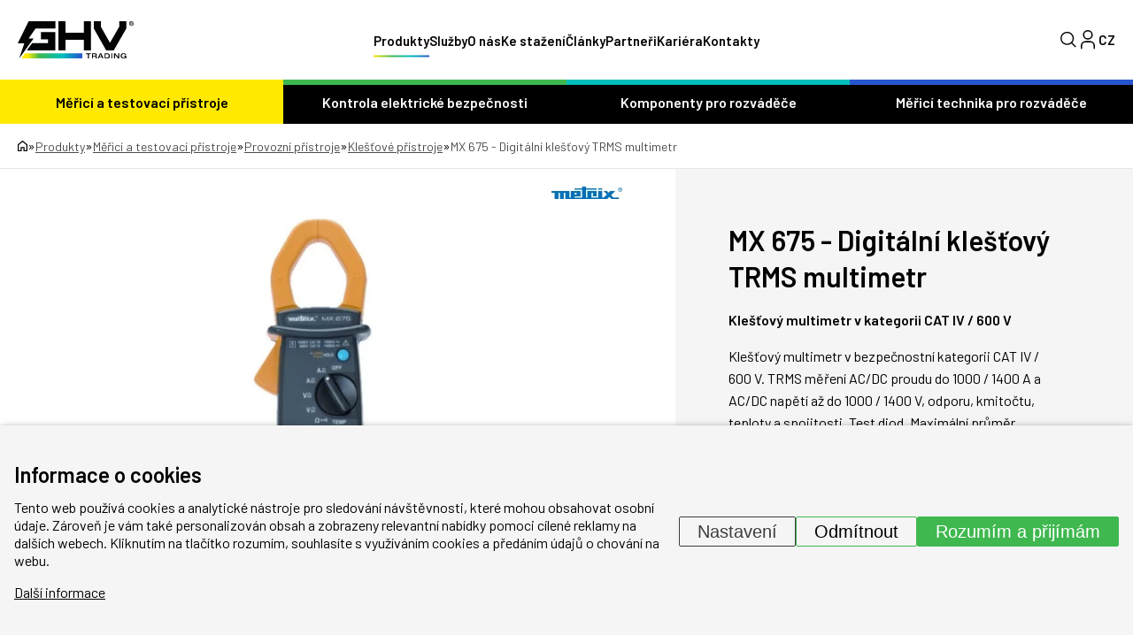

--- FILE ---
content_type: text/html; charset=UTF-8
request_url: https://www.ghvtrading.cz/produkty/mx-675-digitalni-klestovy-trms-multimetr
body_size: 25128
content:
<!DOCTYPE HTML>
<html lang="cs">
  <head>
    <meta name="viewport" content="initial-scale=1.0, user-scalable=yes">
    
    <link rel="preconnect" href="https://fonts.googleapis.com">
    <link rel="preconnect" href="https://fonts.gstatic.com" crossorigin>
     <meta charset="utf-8"><link rel="shortcut icon" href="/gfx/favicons/favicon.ico" />
<meta property="og:type" content="website" /> 
<meta property="og:url" content="https://www.ghvtrading.cz/produkty/mx-675-digitalni-klestovy-trms-multimetr" />
<meta property="og:site_name" content="GHV Trading" />
<meta property="og:image" content="https://www.ghvtrading.cz/data/katalog/produkty/1143-mx-675-digitalni-klestovy-trms-multimetr_main.jpg" /><meta property="og:image:width" content="227" /><meta property="og:image:height" content="583" /><meta property="og:image:type" content="image/jpeg" />
<meta name="robots" content="index,follow" />
<link rel="canonical" href="https://www.ghvtrading.cz/produkty/mx-675-digitalni-klestovy-trms-multimetr"  />
<meta name="keywords" lang="cs" content="klešťový, multimetr, kompaktní, metrix, chauvin arnoux, kategorie cat, kategorie 4, cat, mx675" />
<meta name="description" lang="cs" property="og:description" content="Klešťový multimetr v kategorii CAT IV / 600 V" />
<meta content="MX 675 - Digitální klešťový TRMS multimetr" property="og:title"  />
<meta name="google-site-verification" content="yA_Dt7TBriQOEYghXEceleh4AAYBX-GOSu8bxLerqwI" />
<meta name="seznam-wmt" content="M3bzVeVQLOlyGW30YtofISrQP7WepbAH" />
<link rel="alternate" href="https://www.ghvtrading.cz/produkty/mx-675-digitalni-klestovy-trms-multimetr" hreflang="cs" /><link rel="alternate" href="https://www.ghvtrading.sk/produkty/mx-675-digitalny-kliestovy-trms-multimeter" hreflang="sk" />
<link rel="stylesheet" type="text/css" href="/gfx/x_auto_min_715954b7bc2488a90c47c7ca1219a89f.css"  />
<title>MX 675 - Digitální klešťový TRMS multimetr | GHV Trading</title>
<script>window.comertoLayer = window.comertoLayer || {}; comertoLayer["init"] = {"time_start":new Date()};window.dataLayer = window.dataLayer || []; function gtag(){dataLayer.push(arguments);} gtag('js', new Date()); gtag('consent', 'default',{"analytics_storage":"denied","functionality_storage":"denied","security_storage":"denied","personalization_storage":"denied","ad_storage":"denied","ad_user_data":"denied","ad_personalization":"denied","wait_for_update":1000});
gtag('set', 'url_passthrough', true);
gtag('set', 'ads_data_redaction', true);
comertoLayer["consent"] = {};comertoLayer["consent"]["number"] = {"analytics":0,"marketing":0,"any":0,"all":0};comertoLayer["consent"]["bool"] = {"analytics":false,"marketing":false,"any":false,"all":false};comertoLayer["consent"]["seznam"] = {"analytics":null,"marketing":null,"any":null,"all":0};gtag('set', 'linker', {'accept_incoming': true, 'domains': ['www.ghvtrading.cz', 'ghvtrading.cz', 'www.ghvtrading.sk', 'ghvtrading.sk'], 'decorate_forms': true});gtag('config', 'G-YV6LJXD4QM',{'anonymize_ip':true}); 
gtag('config', 'AW-978514610');

comertoLayer["page"] = {"id_template":2};comertoLayer["user"] = {"id":0,"status":false,"developer":false};comertoLayer["lang"] = {"id":1,"code":"CZ","iso-code":"cs","multi":true};!function(f,b,e,v,n){ if(f.fbq) return;if(!f.fbq){ n=f.fbq=function(){ n.callMethod?n.callMethod.apply(n,arguments):n.queue.push(arguments); }; if(!f._fbq){ f._fbq=n; n.push=n; n.loaded=!0; n.version='2.0'; }; n.queue = n.queue || []; }else{ n=f.fbq; }; if (comertoLayer && comertoLayer.user && comertoLayer.user.developer === true) { console.log('[SYSDEV]', 'Facebook','Prepare FBQ'); }}(window, document);fbq('consent', 'revoke'); fbq('init', '141755370594212'); fbq('track', "PageView");
if (typeof window.comertoTrackingSklikRetargeting !== 'function') {window.comertoTrackingSklikRetargeting = function(data_json){if(window.rc && window.rc.retargetingHit && data_json){ window.rc.retargetingHit(data_json); if (comertoLayer && comertoLayer.user && comertoLayer.user.developer === true) { console.log('[SYSDEV]', 'SKLIK','Retargeting - Sent immediately',data_json); }}else{window.addEventListener('comerto:tracking:loaded:sklik', function() {window.rc.retargetingHit(data_json); if (comertoLayer && comertoLayer.user && comertoLayer.user.developer === true) { console.log('[SYSDEV]', 'SKLIK','Retargeting - Sent bylistener',data_json); }})}}; };if (typeof window.comertoTrackingSklikIdentities !== 'function') {window.comertoTrackingSklikIdentities = function(data_json){if(window.sznIVA && window.sznIVA.IS && data_json){ window.sznIVA.IS.updateIdentities(data_json);if (comertoLayer && comertoLayer.user && comertoLayer.user.developer === true) { console.log('[SYSDEV]', 'SKLIK','Identity - Sent immediately',data_json); }}else{window.addEventListener('szn:identities:ready', function() {window.sznIVA.IS.updateIdentities(data_json);if (comertoLayer && comertoLayer.user && comertoLayer.user.developer === true) { console.log('[SYSDEV]', 'SKLIK','Identity - Sent bylistener',data_json); }})}}; };if (typeof window.comertoTrackingSklikConversion !== 'function') { window.comertoTrackingSklikConversion = function(data_json){if(window.rc && window.rc.conversionHit && data_json){window.rc.conversionHit(data_json);if (comertoLayer && comertoLayer.user && comertoLayer.user.developer === true) { console.log('[SYSDEV]', 'SKLIK','Conversion - Sent immediately',data_json); }}else{window.addEventListener('comerto:tracking:loaded:sklik', function() {window.rc.conversionHit(data_json);if (comertoLayer && comertoLayer.user && comertoLayer.user.developer === true) { console.log('[SYSDEV]', 'SKLIK','Conversion - Sent bylistener',data_json); }})}}; };window.retargetingConf = {"rtgId":20213,"consent":0};
if(window.retargetingConf){ comertoTrackingSklikRetargeting(window.retargetingConf); }</script>
    <link href="https://fonts.googleapis.com/css2?family=Barlow:ital,wght@0,100;0,200;0,300;0,400;0,500;0,600;0,700;0,800;0,900;1,100;1,200;1,300;1,400;1,500;1,600;1,700;1,800;1,900&display=swap" rel="stylesheet">
   
    <link rel="apple-touch-icon" sizes="180x180" href="/gfx/favicons/apple-touch-icon.png">
    <link rel="icon" type="image/png" sizes="32x32" href="/gfx/favicons/favicon-32x32.png">
    <link rel="icon" type="image/png" sizes="16x16" href="/gfx/favicons/favicon-16x16.png">
    <link rel="manifest" href="/gfx/favicons/site.webmanifest">
    <link rel="mask-icon" href="/gfx/favicons/safari-pinned-tab.svg" color="#2754cf">
    <link rel="shortcut icon" href="/gfx/favicons/favicon.ico">
    <meta name="msapplication-TileColor" content="#da532c">
    <meta name="msapplication-config" content="/gfx/favicons/browserconfig.xml">
    <meta name="theme-color" content="#ffffff">
  </head>
  <body class="id_page_mod id_parent_245 id_template_2 lang_cs ghvcat_root_3 mod_ghvcat ghvcat mod_ghvcat_items ghvcat_items cookie_eu_bar_shown  not_mobile not_tablet chrome chrome131 ">
    <div class="main-wrap">
      <header class="header">
        <div class="container header-inner">
          <a href="https://www.ghvtrading.cz/" class="logo-wrap">
            <img src="/gfx/svg/logo-black.svg" alt="GHV Trading - logo" width="131" height="42">
          </a>
          <div class="menu-wrap">
            <div class="menu-wrap-inner">
              <ul  class="sub_0 menu " id="menu" ><li class="parent first  sub_0_li" id="menu_17_li"   ><a href="https://www.ghvtrading.cz/produkty/merici-pristroje" title="Elektrické měřicí přístroje a měřicí technika" class="parent first  sub_0_a"  id="menu_17_a"   hreflang="cs"  >Měřicí a testovací přístroje</a></li><li class=" sub_0_li" id="menu_1_li"   ><a href="https://www.ghvtrading.cz/" title="Úvod" class=" sub_0_a"  id="menu_1_a"   hreflang="cs"  ><svg xmlns="http://www.w3.org/2000/svg" width="12.612" height="14.464" viewBox="0 0 12.612 14.464"><g transform="translate(-3.75 -1.5)"><path d="M8.2,10.584v4.63H4.5V6.88l5.556-4.63,5.556,4.63v8.334h-3.7v-4.63Z" fill="none" stroke="#000" stroke-linecap="round" stroke-linejoin="round" stroke-width="1.5"/></g></svg></a></li><li class=" sub_0_li" id="menu_19_li"   ><a href="https://www.ghvtrading.cz/produkty/elektricka-bezpecnost" title="Zařízení pro kontrolu elektrické bezpečnosti" class=" sub_0_a"  id="menu_19_a"   hreflang="cs"  >Kontrola elektrické bezpečnosti</a></li><li class=" sub_0_li" id="menu_15_li"   ><a href="https://www.ghvtrading.cz/produkty/komponenty-pro-rozvadece" title="Přípojnicové systémy, konstrukční prvky pro rozváděče" class=" sub_0_a"  id="menu_15_a"   hreflang="cs"  >Komponenty pro rozváděče</a></li><li class=" sub_0_li" id="menu_13_li"   ><a href="https://www.ghvtrading.cz/produkty/rozvadecove-pristroje" title="Měřicí technika pro rozváděče" class=" sub_0_a"  id="menu_13_a"   hreflang="cs"  >Měřicí technika pro rozváděče</a></li><li class="parent  sub_0_li" id="menu_2_li"   ><a href="https://www.ghvtrading.cz/produkty" title="Produkty" class="parent  sub_0_a"  id="menu_2_a"   hreflang="cs"  >Produkty</a></li><li class=" sub_0_li" id="menu_394_li"   ><a href="https://www.ghvtrading.cz/sluzby" title="Služby" class=" sub_0_a"  id="menu_394_a"   hreflang="cs"  >Služby</a></li><li class=" sub_0_li" id="menu_8_li"   ><a href="https://www.ghvtrading.cz/o-nas" title="O nás" class=" sub_0_a"  id="menu_8_a"   hreflang="cs"  >O nás</a></li><li class=" sub_0_li" id="menu_12_li"   ><a href="https://www.ghvtrading.cz/soubory-ke-stazeni" title="Soubory ke stažení" class=" sub_0_a"  id="menu_12_a"   hreflang="cs"  >Ke stažení</a></li><li class=" sub_0_li" id="menu_363_li"   ><a href="https://www.ghvtrading.cz/odborne-clanky" title="Odborné články" class=" sub_0_a"  id="menu_363_a"   hreflang="cs"  >Články</a></li><li class=" sub_0_li" id="menu_357_li"   ><a href="https://www.ghvtrading.cz/partneri" title="Partneři" class=" sub_0_a"  id="menu_357_a"   hreflang="cs"  >Partneři</a></li><li class=" sub_0_li" id="menu_418_li"   ><a href="https://www.ghvtrading.cz/kariera" title="Kariéra v GHV Trading" class=" sub_0_a"  id="menu_418_a"   hreflang="cs"  >Kariéra</a></li><li class=" sub_0_li" id="menu_7_li"   ><a href="https://www.ghvtrading.cz/kontakty" title="Kontakty" class=" sub_0_a"  id="menu_7_a"   hreflang="cs"  >Kontakty</a></li></ul>
              <img data-src="/gfx/svg/logo-black.svg" alt="GHV Trading - logo" width="90" height="29" class="lzl mobile-only mobile-logo">

              <div class="mobile-only mobile-bottom-wrap">
                <div class="mobile-lang-menu">
                  <ul id="mobile-langs"><li class="available first last lang_7 " id="mobile-langs_7"><a href="https://www.ghvtrading.sk/produkty/mx-675-digitalny-kliestovy-trms-multimeter" title="Slovensky | GHV Trading - Meracia technika a komponenty pre rozvádzače" hreflang="cs"  rel="alternate"  class="available first last lang_7 ">SK</a></li></ul>                </div>
                <a href="https://www.ghvtrading.cz/produkty/compare-cz" class="mobile-compare-btn">
                  <img src="/gfx/svg/porovnani.svg" alt="Porovnání" width="29" height="22">
                  <span class="mobile-compare-number"></span>
                </a><a href="https://www.ghvtrading.cz/produkty/order-1-cz" class="mobile-basket-btn">
                  <img src="/gfx/svg/basket.svg" alt="Košík" width="27" height="25">
                  <span class="mobile-basket-number"></span>
                </a>                
              </div>
            </div>
          </div>
          <div class="head-control-wrap">
            <div class="search-top-wrap">
              <div class="search-top-wrap-inner">
                <div class="search_container " id="search_container"  itemscope itemtype="https://schema.org/WebSite"><meta itemprop="name" content="GHV Trading"/><meta itemprop="url" content="https://www.ghvtrading.cz/"/><form action="https://www.ghvtrading.cz/search-1" method="get" name="ms1" id="form_ffms1"   itemprop="potentialAction" itemscope itemtype="https://schema.org/SearchAction"  ><input type="hidden" name="" value="" /><meta itemprop="target" content="https://www.ghvtrading.cz/search-1?query={form_ffms1_searchfor}"/><div class="search_form"><input type="text" class="form form_text" name="form_ffms1_searchfor" value="" id="form_ffms1_searchfor" title="Hledat"  itemprop="query-input"    placeholder="Hledat"  /></div><div class="search_form_submit"><input class="form_submit" type="submit"  value="Hledat"  id="form_ffms1_"  /></div></form><!-- FormSize: 2/9999 --></div>              </div>
            </div>
            <a class="search-btn full">
              <img src="/gfx/svg/search.svg" alt="Lupa" class="magnifier" width="18" height="18">
              <img src="/gfx/svg/close-icon.svg" alt="Zavřít" class="close" width="18" height="18">
            </a>
            
            <a href="https://www.ghvtrading.cz/klientska-sekce/login" id="user_header_info" class="full user-btn "><div class="icon"><img src="/gfx/svg/user-profile.svg" alt="Klientská zóna" class="lzl" width="16" height="22"></div></a><a href="https://www.ghvtrading.cz/produkty/compare-cz" class="compare-menu compare-btn "  id="compare_menu"><img src="/gfx/svg/porovnani.svg" alt="Porovnání" class="" width="29" height="22"><span class="compare-menu-number" id="compare_menu_number"></span></a><a href="https://www.ghvtrading.cz/produkty/order-1-cz" class="basket-menu " id="basket_menu"><img src="/gfx/svg/basket.svg" alt="Košík" class="" width="27" height="25"><span class="basket-menu-number basket_menu_number" id="basket_menu_number"></span></a>
            <div class="top-lang-wrap">
              <span class="lang-btn">
                CZ              </span>
              <div class="lang-menu">
                <ul id="menu_lang"><li class="available first last lang_7 " id="menu_lang_7"><a href="https://www.ghvtrading.sk/produkty/mx-675-digitalny-kliestovy-trms-multimeter" title="Slovensky | GHV Trading - Meracia technika a komponenty pre rozvádzače" hreflang="cs"  rel="alternate"  class="available first last lang_7 ">SK</a></li></ul>              </div>
            </div>
            <div id="small_menu">
              <span class="line first"></span>
              <span class="line second"></span>
              <span class="line third"></span>
            </div>
          </div>
        </div>
        <div class="header-cat-menu-wrap">
          <div class="container inner-cat-menu">
            <ul  class="sub_0 top_submenu " id="top_submenu" ><li class="open parent first  sub_0_li" id="top_submenu_17_li"   ><a href="https://www.ghvtrading.cz/produkty/merici-pristroje" title="Elektrické měřicí přístroje a měřicí technika" class="open parent first  sub_0_a"  id="top_submenu_17_a"   hreflang="cs"  >Měřicí a testovací přístroje</a><ul  class="sub_1  "><li class="parent first  sub_1_li" id="top_submenu_115_li"   ><a href="https://www.ghvtrading.cz/produkty/merici-pristroje/provozni" title="Provozní přístroje" class="parent first  sub_1_a"  id="top_submenu_115_a"   hreflang="cs"  >Provozní přístroje</a></li><li class=" sub_1_li" id="top_submenu_117_li"   ><a href="https://www.ghvtrading.cz/produkty/merici-pristroje/revize" title="Revizní přístroje" class=" sub_1_a"  id="top_submenu_117_a"   hreflang="cs"  >Revizní přístroje</a></li><li class=" sub_1_li" id="top_submenu_107_li"   ><a href="https://www.ghvtrading.cz/produkty/merici-pristroje/infrakamery" title="Termokamery a infrakamery" class=" sub_1_a"  id="top_submenu_107_a"   hreflang="cs"  >Termokamery a infrakamery</a></li><li class=" sub_1_li" id="top_submenu_384_li"   ><a href="https://www.ghvtrading.cz/produkty/merici-pristroje/akusticke-kamery" title="Akustické kamery" class=" sub_1_a"  id="top_submenu_384_a"   hreflang="cs"  >Akustické kamery</a></li><li class=" sub_1_li" id="top_submenu_113_li"   ><a href="https://www.ghvtrading.cz/produkty/merici-pristroje/analyzatory" title="Analyzátory sítě, kvality a výkonu elektrických sítí" class=" sub_1_a"  id="top_submenu_113_a"   hreflang="cs"  >Analyzátory kvality elektrické sítě</a></li><li class=" sub_1_li" id="top_submenu_121_li"   ><a href="https://www.ghvtrading.cz/produkty/merici-pristroje/osciloskopy" title="Osciloskopy, scopemetry a multimetry s osciloskopem" class=" sub_1_a"  id="top_submenu_121_a"   hreflang="cs"  >Osciloskopy</a></li><li class=" sub_1_li" id="top_submenu_109_li"   ><a href="https://www.ghvtrading.cz/produkty/merici-pristroje/laboratorni" title="Laboratorní přístroje a zdroje" class=" sub_1_a"  id="top_submenu_109_a"   hreflang="cs"  >Laboratorní přístroje a zdroje</a></li><li class=" sub_1_li" id="top_submenu_111_li"   ><a href="https://www.ghvtrading.cz/produkty/merici-pristroje/neelektricke" title="Měřiče neelektrických veličin" class=" sub_1_a"  id="top_submenu_111_a"   hreflang="cs"  >Měřiče neelektrických veličin</a></li><li class=" sub_1_li" id="top_submenu_119_li"   ><a href="https://www.ghvtrading.cz/produkty/merici-pristroje/atex-vybusne" title="Ex - jiskrově bezpečné přístroje" class=" sub_1_a"  id="top_submenu_119_a"   hreflang="cs"  >Ex - jiskrově bezpečné přístroje</a></li><li class=" sub_1_li" id="top_submenu_105_li"   ><a href="https://www.ghvtrading.cz/produkty/merici-pristroje/prislusenstvi" title="Příslušenství" class=" sub_1_a"  id="top_submenu_105_a"   hreflang="cs"  >Příslušenství</a></li></ul></li><li class="open  sub_0_li" id="top_submenu_19_li"   ><a href="https://www.ghvtrading.cz/produkty/elektricka-bezpecnost" title="Zařízení pro kontrolu elektrické bezpečnosti" class="open  sub_0_a"  id="top_submenu_19_a"   hreflang="cs"  >Kontrola elektrické bezpečnosti</a><ul  class="sub_1  "><li class="first  sub_1_li" id="top_submenu_95_li"   ><a href="https://www.ghvtrading.cz/produkty/elektricka-bezpecnost/isometer" title="Hlídače izolačního stavu" class="first  sub_1_a"  id="top_submenu_95_a"   hreflang="cs"  >Hlídače izolačního stavu</a></li><li class=" sub_1_li" id="top_submenu_101_li"   ><a href="https://www.ghvtrading.cz/produkty/elektricka-bezpecnost/medics" title="Systém MEDICS" class=" sub_1_a"  id="top_submenu_101_a"   hreflang="cs"  >Systém MEDICS</a></li><li class=" sub_1_li" id="top_submenu_99_li"   ><a href="https://www.ghvtrading.cz/produkty/elektricka-bezpecnost/monitorovani-rezidualnich-proudu-rcm" title="Monitorování reziduálních proudů (RCM)" class=" sub_1_a"  id="top_submenu_99_a"   hreflang="cs"  >Monitorování reziduálních proudů</a></li><li class=" sub_1_li" id="top_submenu_97_li"   ><a href="https://www.ghvtrading.cz/produkty/elektricka-bezpecnost/vyhledavani-poruch-izolace" title="Vyhledávání poruch izolace" class=" sub_1_a"  id="top_submenu_97_a"   hreflang="cs"  >Vyhledávání poruch izolace</a></li><li class=" sub_1_li" id="top_submenu_103_li"   ><a href="https://www.ghvtrading.cz/produkty/elektricka-bezpecnost/multimetry-analyzatory" title="Multimetry a analyzátory kvality sítě" class=" sub_1_a"  id="top_submenu_103_a"   hreflang="cs"  >Multimetry a analyzátory kvality sítě</a></li><li class=" sub_1_li" id="top_submenu_89_li"   ><a href="https://www.ghvtrading.cz/produkty/elektricka-bezpecnost/monitorovaci-rele" title="Monitorovací relé" class=" sub_1_a"  id="top_submenu_89_a"   hreflang="cs"  >Monitorovací relé</a></li><li class=" sub_1_li" id="top_submenu_408_li"   ><a href="https://www.ghvtrading.cz/produkty/elektricka-bezpecnost/ngrmonitor" title="Monitory uzlového odporníku NGR" class=" sub_1_a"  id="top_submenu_408_a"   hreflang="cs"  >Monitory uzlového odporníku</a></li><li class=" sub_1_li" id="top_submenu_91_li"   ><a href="https://www.ghvtrading.cz/produkty/elektricka-bezpecnost/komunikace" title="Přístroje pro komunikaci" class=" sub_1_a"  id="top_submenu_91_a"   hreflang="cs"  >Přístroje pro komunikaci</a></li><li class=" sub_1_li" id="top_submenu_93_li"   ><a href="https://www.ghvtrading.cz/produkty/elektricka-bezpecnost/merici-transformatory" title="Externí měřicí transformátory" class=" sub_1_a"  id="top_submenu_93_a"   hreflang="cs"  >Externí měřicí transformátory</a></li></ul></li><li class="open  sub_0_li" id="top_submenu_15_li"   ><a href="https://www.ghvtrading.cz/produkty/komponenty-pro-rozvadece" title="Přípojnicové systémy, konstrukční prvky pro rozváděče" class="open  sub_0_a"  id="top_submenu_15_a"   hreflang="cs"  >Komponenty pro rozváděče</a><ul  class="sub_1  "><li class="first  sub_1_li" id="top_submenu_123_li"   ><a href="https://www.ghvtrading.cz/produkty/komponenty-pro-rozvadece/pripojnicovy_system" title="Přípojnicové systémy WÖHNER" class="first  sub_1_a"  id="top_submenu_123_a"   hreflang="cs"  >Přípojnicové systémy WÖHNER</a></li><li class=" sub_1_li" id="top_submenu_135_li"   ><a href="https://www.ghvtrading.cz/produkty/komponenty-pro-rozvadece/pojistkova-technika" title="Pojistková technika" class=" sub_1_a"  id="top_submenu_135_a"   hreflang="cs"  >Pojistková technika</a></li><li class=" sub_1_li" id="top_submenu_133_li"   ><a href="https://www.ghvtrading.cz/produkty/komponenty-pro-rozvadece/pripojovaci" title="Konstrukční prvky pro rozvaděče" class=" sub_1_a"  id="top_submenu_133_a"   hreflang="cs"  >Připojovací a konstrukční prvky</a></li><li class=" sub_1_li" id="top_submenu_125_li"   ><a href="https://www.ghvtrading.cz/produkty/komponenty-pro-rozvadece/odpinaci-prepinaci-zarizeni" title="Odpínače a přepínače" class=" sub_1_a"  id="top_submenu_125_a"   hreflang="cs"  >Odpínače a přepínače</a></li><li class=" sub_1_li" id="top_submenu_131_li"   ><a href="https://www.ghvtrading.cz/produkty/komponenty-pro-rozvadece/topeni-a-chlazeni-rozvadece" title="Topení a chlazení rozváděčů" class=" sub_1_a"  id="top_submenu_131_a"   hreflang="cs"  >Topení a chlazení rozváděčů</a></li><li class=" sub_1_li" id="top_submenu_129_li"   ><a href="https://www.ghvtrading.cz/produkty/komponenty-pro-rozvadece/svitilny" title="Svítilny do rozváděčových skříní" class=" sub_1_a"  id="top_submenu_129_a"   hreflang="cs"  >Svítilny</a></li><li class=" sub_1_li" id="top_submenu_137_li"   ><a href="https://www.ghvtrading.cz/produkty/komponenty-pro-rozvadece/medene-vodice" title="Splétané a kroucené měděné vodiče" class=" sub_1_a"  id="top_submenu_137_a"   hreflang="cs"  >Splétané a kroucené Cu vodiče</a></li><li class=" sub_1_li" id="top_submenu_127_li"   ><a href="https://www.ghvtrading.cz/produkty/komponenty-pro-rozvadece/signalizacni_prvky" title="Ovládací a signalizační prvky" class=" sub_1_a"  id="top_submenu_127_a"   hreflang="cs"  >Ovládací a signalizační prvky</a></li></ul></li><li class="open  sub_0_li" id="top_submenu_13_li"   ><a href="https://www.ghvtrading.cz/produkty/rozvadecove-pristroje" title="Měřicí technika pro rozváděče" class="open  sub_0_a"  id="top_submenu_13_a"   hreflang="cs"  >Měřicí technika pro rozváděče</a><ul  class="sub_1  "><li class="first  sub_1_li" id="top_submenu_21_li"   ><a href="https://www.ghvtrading.cz/produkty/rozvadecove-pristroje/transformatory-proudu" title="Přístrojové transformátory proudu" class="first  sub_1_a"  id="top_submenu_21_a"   hreflang="cs"  >Měřicí transformátory proudu</a></li><li class=" sub_1_li" id="top_submenu_59_li"   ><a href="https://www.ghvtrading.cz/produkty/rozvadecove-pristroje/analogove" title="Analogové měřicí přístroje a bočníky" class=" sub_1_a"  id="top_submenu_59_a"   hreflang="cs"  >Analogové měřicí přístroje a bočníky</a></li><li class=" sub_1_li" id="top_submenu_25_li"   ><a href="https://www.ghvtrading.cz/produkty/rozvadecove-pristroje/multifunkcni-zarizeni" title="Multimetry a analyzátory sítě" class=" sub_1_a"  id="top_submenu_25_a"   hreflang="cs"  >Multimetry a analyzátory sítě</a></li><li class=" sub_1_li" id="top_submenu_43_li"   ><a href="https://www.ghvtrading.cz/produkty/rozvadecove-pristroje/prevodniky" title="Převodníky elektrického signálu" class=" sub_1_a"  id="top_submenu_43_a"   hreflang="cs"  >Převodníky elektrického signálu</a></li><li class=" sub_1_li" id="top_submenu_23_li"   ><a href="https://www.ghvtrading.cz/produkty/rozvadecove-pristroje/elektromery" title="Elektroměry" class=" sub_1_a"  id="top_submenu_23_a"   hreflang="cs"  >Elektroměry</a></li><li class=" sub_1_li" id="top_submenu_87_li"   ><a href="https://www.ghvtrading.cz/produkty/rozvadecove-pristroje/automaticke-prepinace" title="Přepínače sítí a síťové přepínače" class=" sub_1_a"  id="top_submenu_87_a"   hreflang="cs"  >Přepínače sítí</a></li><li class=" sub_1_li" id="top_submenu_27_li"   ><a href="https://www.ghvtrading.cz/produkty/rozvadecove-pristroje/napetove-transformatory" title="Napěťové transformátory" class=" sub_1_a"  id="top_submenu_27_a"   hreflang="cs"  >Napěťové transformátory</a></li></ul></li></ul>          </div>
        </div>
        <div class="mobile-shadow"></div>
      </header>
      <main>
<section class="top-full-size-cont"><div class="breadcrumbs-wrap"><div class="container"><span itemscope itemtype="https://schema.org/BreadcrumbList" aria-label="Breadcrumb"><a href="https://www.ghvtrading.cz/" title="" class="breadcrumbs_item home" id="breadcrumbs_a_root"><img src="/gfx/svg/home.svg" width="11" height="13" alt="Domů - ikona"></a> <span class="breadcrumbs_spacer" role="separator" id="breadcrumbs_s_root">»</span> <span class="breadcrumbs_item" itemprop="itemListElement" itemscope itemtype="https://schema.org/ListItem" id="breadcrumbs_i_2"><meta itemprop="position" content="1" /><a href="https://www.ghvtrading.cz/produkty" title="Produkty" itemprop="item"  id="breadcrumbs_a_2"><span class="breadcrumbs_item_name" itemprop="name">Produkty</span></a></span> <span class="breadcrumbs_spacer" role="separator" id="breadcrumbs_s_2">»</span> <span class="breadcrumbs_item" itemprop="itemListElement" itemscope itemtype="https://schema.org/ListItem" id="breadcrumbs_i_17"><meta itemprop="position" content="2" /><a href="https://www.ghvtrading.cz/produkty/merici-pristroje" title="Elektrické měřicí přístroje a měřicí technika" itemprop="item"  id="breadcrumbs_a_17"><span class="breadcrumbs_item_name" itemprop="alternateName">Měřicí a testovací přístroje</span><meta itemprop="name" content="Elektrické měřicí přístroje a měřicí technika" /></a></span> <span class="breadcrumbs_spacer" role="separator" id="breadcrumbs_s_17">»</span> <span class="breadcrumbs_item" itemprop="itemListElement" itemscope itemtype="https://schema.org/ListItem" id="breadcrumbs_i_115"><meta itemprop="position" content="3" /><a href="https://www.ghvtrading.cz/produkty/merici-pristroje/provozni" title="Provozní přístroje" itemprop="item"  id="breadcrumbs_a_115"><span class="breadcrumbs_item_name" itemprop="name">Provozní přístroje</span></a></span> <span class="breadcrumbs_spacer" role="separator" id="breadcrumbs_s_115">»</span> <span class="breadcrumbs_item" itemprop="itemListElement" itemscope itemtype="https://schema.org/ListItem" id="breadcrumbs_i_245"><meta itemprop="position" content="4" /><a href="https://www.ghvtrading.cz/produkty/merici-pristroje/provozni/klestove" title="Klešťové multimetry, měřáky a klešťové ampérmetry" itemprop="item"  id="breadcrumbs_a_245"><span class="breadcrumbs_item_name" itemprop="alternateName">Klešťové přístroje</span><meta itemprop="name" content="Klešťové multimetry, měřáky a klešťové ampérmetry" /></a></span> <span class="breadcrumbs_spacer" role="separator" id="breadcrumbs_s_245">»</span> <span class="breadcrumbs_item" itemprop="itemListElement" itemscope itemtype="https://schema.org/ListItem" id="breadcrumbs_i_mod"><meta itemprop="position" content="5" /><a href="https://www.ghvtrading.cz/produkty/mx-675-digitalni-klestovy-trms-multimetr" title="MX 675 - Digitální klešťový TRMS multimetr" itemprop="item" aria-current="page" id="breadcrumbs_a_mod"></a><span class="breadcrumbs_item_name" itemprop="name">MX 675 - Digitální klešťový TRMS multimetr</span></span></span></div></div></section><div class="product_supercontainer" itemtype="http://schema.org/Product" itemscope><meta itemprop="url" content="https://www.ghvtrading.cz/produkty/mx-675-digitalni-klestovy-trms-multimetr" /><meta itemprop="sku" content="" /><section class="top-product-detail-cont"><div class="container detail-two-col"><div class="detail-img-side  with_suppliers"><div class="splide_container"><div class="splide product-gallery"><div class="splide__track"><div class="splide__list"><figure class="fimg img_main ghvcat_items splide__slide"  id="main_img_main"  itemscope itemtype="http://schema.org/ImageObject" itemprop="image" ><meta itemprop="name" content="MX675 - Klešťový multimetr"><a class="fimg_wrp " href="/data/katalog/produkty/1143-mx-675-digitalni-klestovy-trms-multimetr_main.jpg" title="MX675 - Klešťový multimetr" target="__new_ref"  data-lightbox="produkt"  itemprop="contentUrl" ><meta itemprop="url" content="/data/katalog/produkty/1143-mx-675-digitalni-klestovy-trms-multimetr_main.jpg"><link rel="preload" as="image" href="/data/katalog/produkty/1143-mx-675-digitalni-klestovy-trms-multimetr_main_thdb.webp"  /><picture class="fimg_pic lzl "  width="175" height="450" ><source data-srcset="/data/katalog/produkty/1143-mx-675-digitalni-klestovy-trms-multimetr_main_thdb.webp"  width="175" height="450"  type="image/webp"><source data-srcset="/data/katalog/produkty/1143-mx-675-digitalni-klestovy-trms-multimetr_main_thdb.jpg"  width="175" height="450"  type="image/jpeg"><noscript><img src="/data/katalog/produkty/1143-mx-675-digitalni-klestovy-trms-multimetr_main_thdb.jpg"  width="175" height="450"  class="fimg_img fimg_img_noscript " alt="MX675 - Klešťový multimetr"/></noscript><img data-src="/data/katalog/produkty/1143-mx-675-digitalni-klestovy-trms-multimetr_main_thdb.jpg"   width="175" height="450"  class="fimg_img " alt="MX675 - Klešťový multimetr"  style="--loc-ratio: 175 / 450;" /></picture></a><meta itemprop="thumbnail" content="/data/katalog/produkty/1143-mx-675-digitalni-klestovy-trms-multimetr_main_thumb.jpg"><meta itemprop="thumbnail" content="/data/katalog/produkty/1143-mx-675-digitalni-klestovy-trms-multimetr_main_thumb.webp"><meta itemprop="thumbnail" content="/data/katalog/produkty/1143-mx-675-digitalni-klestovy-trms-multimetr_main_thls.jpg"><meta itemprop="thumbnail" content="/data/katalog/produkty/1143-mx-675-digitalni-klestovy-trms-multimetr_main_thls.webp"><meta itemprop="thumbnail" content="/data/katalog/produkty/1143-mx-675-digitalni-klestovy-trms-multimetr_main_thdb.jpg"><meta itemprop="thumbnail" content="/data/katalog/produkty/1143-mx-675-digitalni-klestovy-trms-multimetr_main_thdb.webp"><meta itemprop="thumbnail" content="/data/katalog/produkty/1143-mx-675-digitalni-klestovy-trms-multimetr_main_thds.jpg"><meta itemprop="thumbnail" content="/data/katalog/produkty/1143-mx-675-digitalni-klestovy-trms-multimetr_main_thds.webp"></figure></div></div></div><div class="product-gallery-thumbs"></div></div><div class="tags-wrap"></div><figure class="fimg img_logo ghvcat_list_suppliers brand-link"  id="ghvcat_list_suppliers_12_logo"  itemscope itemtype="http://schema.org/ImageObject" itemprop="" ><meta itemprop="name" content="Dodavatelé: Metrix"><a class="fimg_wrp " href="https://www.ghvtrading.cz/partneri/dodavatele/metrix" title="Dodavatelé: Metrix"><meta itemprop="contentUrl" content="/data/katalog/suppliers/12-metrix_logo.jpg"><link rel="preload" as="image" href="/data/katalog/suppliers/12-metrix_logo_thds.webp"  /><picture class="fimg_pic lzl "  width="125" height="22" ><source data-srcset="/data/katalog/suppliers/12-metrix_logo_thds.webp"  width="125" height="22"  type="image/webp"><source data-srcset="/data/katalog/suppliers/12-metrix_logo_thds.jpg"  width="125" height="22"  type="image/jpeg"><noscript><img src="/data/katalog/suppliers/12-metrix_logo_thds.jpg"  width="125" height="22"  class="fimg_img fimg_img_noscript " alt="Dodavatelé: Metrix"/></noscript><img data-src="/data/katalog/suppliers/12-metrix_logo_thds.jpg"   width="125" height="22"  class="fimg_img " alt="Dodavatelé: Metrix"  style="--loc-ratio: 125 / 22;" /></picture></a><meta itemprop="thumbnail" content="/data/katalog/suppliers/12-metrix_logo_thumb.jpg"><meta itemprop="thumbnail" content="/data/katalog/suppliers/12-metrix_logo_thumb.webp"><meta itemprop="thumbnail" content="/data/katalog/suppliers/12-metrix_logo_thls.jpg"><meta itemprop="thumbnail" content="/data/katalog/suppliers/12-metrix_logo_thls.webp"><meta itemprop="thumbnail" content="/data/katalog/suppliers/12-metrix_logo_thdb.jpg"><meta itemprop="thumbnail" content="/data/katalog/suppliers/12-metrix_logo_thdb.webp"><meta itemprop="thumbnail" content="/data/katalog/suppliers/12-metrix_logo_thds.jpg"><meta itemprop="thumbnail" content="/data/katalog/suppliers/12-metrix_logo_thds.webp"></figure><span itemprop="brand" itemtype="http://schema.org/Brand" itemscope><meta itemprop="name" content="Metrix" /></span></div><div class="detail-info-side"><div class="top-inner-wrap"><h1  itemprop="name">MX 675 - Digitální klešťový TRMS multimetr</h1><div class="short-desc" itemprop="description"><p><strong><p>Klešťový multimetr v kategorii CAT IV / 600 V</p></strong></p></div><div class="short-desc" itemprop="description"><p>Klešťový multimetr v bezpečnostní kategorii CAT IV / 600 V. TRMS měření AC/DC proudu do 1000 / 1400 A a AC/DC napětí až do 1000 / 1400 V, odporu, kmitočtu, teploty a spojitosti. Test diod. Maximální průměr měřeného vodiče 40 mm.</p></div></div><div class="bottom-inner-wrap" itemprop="offers" itemtype="http://schema.org/AggregateOffer" itemscope><div class="p-price-wrap" ><meta itemprop="priceCurrency" content="CZK" /><meta itemprop="itemCondition" content="https://schema.org/NewCondition" /><meta itemprop="offerCount" content="1" /><meta itemprop="lowPrice" content="14036" /><meta itemprop="highPrice" content="14036" /><meta itemprop="availability" content="https://schema.org/OutOfStock" /><div class="p-main-price">Cena 11&nbsp;600&nbsp;Kč</div><div class="p-wat-price">14&nbsp;036&nbsp;Kč s DPH</div></div><div class="stock-wrap"><span class="stock unknown-stock">Dostupnost: Na dotaz</span></div><a href="#list-main" class="variant-btn">Vybrat variantu (1)</a><div class="btns-wrap"><div class="open-form" attr-id-cform="2" attr-subject="Dotaz na produkt MX 675 - Digitální klešťový TRMS multimetr"><img data-src="/gfx/svg/chat-icon.svg" alt="Chat" width="19" height="19" class="lzl"><span>Dotaz na produkt</span></div><div class="p-compare basket_set_item" data-add-type="compare"  data-id-items="1143"  data-id="p1143"  data-price-wvat="0"  data-price-nvat="0"  data-price-vat="21" data-price-vatm="1.21"  data-price-crm="100"  data-count-step="1"  data-stock-available="0"  data-image-cssid="splide01-slide01" ><img data-src="/gfx/svg/porovnani.svg" alt="Porovnání" width="23" height="17" class="lzl"><span>Porovnat</span></div><div id="showHeurekaBadgeHere-1" class="heureka-badge" data-heureka-place="top"><a href="https://obchody.heureka.cz/ghvtrading-cz/recenze/" target="_new_heureka"><img data-src="https://im9.cz/cb/23548-1.png" width="48" height="48" class="lzl" alt="h! OZ Logo" /></a></div></div><div class="product-people-wrap  "><div class="person-item"><figure class="fimg img_face ghvpeople_items face"  id="ghvpeople_items_14_face"  itemscope itemtype="http://schema.org/ImageObject" itemprop="" ><meta itemprop="name" content="Ing. Jan Kančo"><div class="fimg_wrp "><meta itemprop="contentUrl" content="/data/people/osoby/14-ing-jan-kanco_face.png"><link rel="preload" as="image" href="/data/people/osoby/14-ing-jan-kanco_face_thumb.webp"  /><picture class="fimg_pic lzl "  width="200" height="200" ><source data-srcset="/data/people/osoby/14-ing-jan-kanco_face_thumb.webp"  width="200" height="200"  type="image/webp"><source data-srcset="/data/people/osoby/14-ing-jan-kanco_face_thumb.png"  width="200" height="200"  type="image/png"><noscript><img src="/data/people/osoby/14-ing-jan-kanco_face_thumb.png"  width="200" height="200"  class="fimg_img fimg_img_noscript " alt="Ing. Jan Kančo"/></noscript><img data-src="/data/people/osoby/14-ing-jan-kanco_face_thumb.png"   width="200" height="200"  class="fimg_img " alt="Ing. Jan Kančo"  style="--loc-ratio: 200 / 200;" /></picture></div><meta itemprop="thumbnail" content="/data/people/osoby/14-ing-jan-kanco_face_thumb.png"><meta itemprop="thumbnail" content="/data/people/osoby/14-ing-jan-kanco_face_thumb.webp"></figure><div class="person-info-wrap"><div class="name">Ing. Jan Kančo</div><div class="tel"><a href="tel:+420 724 570 101" class="phone">+420 724 570 101</a></div><div class="position">Vedoucí obchodní skupiny měřicí a testovací přístroje - FLUKE, CHAUVIN ARNOUX, METRIX, AMPROBE, HIKMICRO, MICSIG a ostatní.</div></div></div></div></div></div></div></section>
<div class="product-detail-scroll-wrap"><div class="product-detail-menu"><div class="container"><a class="active" href="#list-main">Varianty</a><a class="" href="#text-main">Popis výrobku</a><a class="" href="#text-technical">Technické údaje</a><a class="" href="#download">Soubory ke stažení</a><a class="" href="#news">Články</a></div></div><section class="list-main-cont" id="list-main"><div class="container "><h2 class="header-section">Varianty k produktu MX 675 - Digitální klešťový TRMS multimetr (1)</h2><div class="product-list   rows variants " id="filtr58652_listing"><div class="p-item " id="vs25411"  itemprop="model" itemscope="" itemtype="http://schema.org/ProductModel" ><meta itemprop="sku" content="MX.MX0675" /><meta itemprop="url" content="https://www.ghvtrading.cz/produkty/mx-675-digitalni-klestovy-trms-multimetr?id_variant=25411#vs25411" /><div class="p-item-inner-top"><figure class="fimg img_main ghvcat_items p-img-wrap"  id="stock_img_25411_main"  itemscope itemtype="http://schema.org/ImageObject" itemprop="image" ><meta itemprop="name" content="MX 675 Multimetr klešťový"><a class="fimg_wrp " href="/data/katalog/produkty/1143-mx-675-digitalni-klestovy-trms-multimetr_main.jpg" title="MX 675 Multimetr klešťový" target="__new_ref"  data-lightbox="variants_1"  itemprop="contentUrl" ><meta itemprop="url" content="/data/katalog/produkty/1143-mx-675-digitalni-klestovy-trms-multimetr_main.jpg"><link rel="preload" as="image" href="/data/katalog/produkty/1143-mx-675-digitalni-klestovy-trms-multimetr_main_thumb.webp"  /><picture class="fimg_pic lzl "  width="72" height="185" ><source data-srcset="/data/katalog/produkty/1143-mx-675-digitalni-klestovy-trms-multimetr_main_thumb.webp"  width="72" height="185"  type="image/webp"><source data-srcset="/data/katalog/produkty/1143-mx-675-digitalni-klestovy-trms-multimetr_main_thumb.jpg"  width="72" height="185"  type="image/jpeg"><noscript><img src="/data/katalog/produkty/1143-mx-675-digitalni-klestovy-trms-multimetr_main_thumb.jpg"  width="72" height="185"  class="fimg_img fimg_img_noscript " alt="MX 675 Multimetr klešťový"/></noscript><img data-src="/data/katalog/produkty/1143-mx-675-digitalni-klestovy-trms-multimetr_main_thumb.jpg"   width="72" height="185"  class="fimg_img " alt="MX 675 Multimetr klešťový"  style="--loc-ratio: 72 / 185;" /></picture></a><meta itemprop="thumbnail" content="/data/katalog/produkty/1143-mx-675-digitalni-klestovy-trms-multimetr_main_thumb.jpg"><meta itemprop="thumbnail" content="/data/katalog/produkty/1143-mx-675-digitalni-klestovy-trms-multimetr_main_thumb.webp"><meta itemprop="thumbnail" content="/data/katalog/produkty/1143-mx-675-digitalni-klestovy-trms-multimetr_main_thls.jpg"><meta itemprop="thumbnail" content="/data/katalog/produkty/1143-mx-675-digitalni-klestovy-trms-multimetr_main_thls.webp"><meta itemprop="thumbnail" content="/data/katalog/produkty/1143-mx-675-digitalni-klestovy-trms-multimetr_main_thdb.jpg"><meta itemprop="thumbnail" content="/data/katalog/produkty/1143-mx-675-digitalni-klestovy-trms-multimetr_main_thdb.webp"><meta itemprop="thumbnail" content="/data/katalog/produkty/1143-mx-675-digitalni-klestovy-trms-multimetr_main_thds.jpg"><meta itemprop="thumbnail" content="/data/katalog/produkty/1143-mx-675-digitalni-klestovy-trms-multimetr_main_thds.webp"></figure><div class="p-main-wrap"><div class="p-variants"><span>Multimetr klešťový</span></div><span class="p-name"  itemprop="name">MX 675</span><div class="p-desc"  itemprop="description">Klešťový multimetr MX675, 2 ks měřicí vodiče s hroty, čidlo teploty typ K, přenosné pouzdro, baterie 9 V a návod k obsluze v českém jazyce</div></div><div class="tags-wrap"></div></div><div class="p-item-inner-bottom"><div class="p-codes-wrap"><div class="p-obj">OBJ: MX.MX0675</div><div class="p-ean"  itemprop="gtin"  content="3760171411773">EAN: 3760171411773</div><div class="p-warranty">Záruka: 24&nbsp;m.</div></div><div class="p-stock-wrap open-form"  attr-id-cform="2" attr-subject="Dotaz na dostupnost MX.MX0675" ><div class="p-stock out-stock">Není skladem</div><div class="p-delivery">Prověříme pro Vás</div></div><div class="p-price-wrap"  itemprop="offers" itemtype="http://schema.org/Offer" itemscope ><meta itemprop="priceCurrency" content="CZK" /><meta itemprop="itemCondition" content="https://schema.org/NewCondition" /><meta itemprop="priceValidUntil" content="2026-02-04T02:04:53+01:00"><meta itemprop="price" content="14036" /><meta itemprop="url" content="https://www.ghvtrading.cz/produkty/mx-675-digitalni-klestovy-trms-multimetr?id_variant=25411#vs25411" /><meta itemprop="availability" content="https://schema.org/OutOfStock" /><div class="p-main-price ">11&nbsp;600&nbsp;Kč/ks</div><div class="p-wat-price">14&nbsp;036&nbsp;Kč s DPH</div></div><div class="p-compare"><a class="basket_set_item" data-add-type="compare"  data-id-items="1143"  data-id-stock="25411"  data-id="25411"  data-price-wvat="14036"  data-price-nvat="11600"  data-price-vat="21" data-price-vatm="1.21"  data-price-crm="100"  data-count-step="1"  data-weight-total="0.925000"  data-dimensions-package-width="32"  data-dimensions-package-height="12.5"  data-dimensions-package-depth="6"  data-dimensions-package-max="32"  data-dimensions-package-volume="2400"  data-delivery-atypical="0"  data-stock-available="0"  data-image-cssid="stock_img_25411_main" ><img data-src="/gfx/svg/porovnani.svg" alt="Porovnání" width="23" height="17" class="lzl"></a></div><div class="p-cta"><div class="buy-cta-wrap"><div class="basket_cnt"><span class="basket_cnti basket_value_inc"  data-id-items="1143"  data-id-stock="25411"  data-id="25411"  data-price-wvat="14036"  data-price-nvat="11600"  data-price-vat="21" data-price-vatm="1.21"  data-price-crm="100"  data-count-step="1"  data-weight-total="0.925000"  data-dimensions-package-width="32"  data-dimensions-package-height="12.5"  data-dimensions-package-depth="6"  data-dimensions-package-max="32"  data-dimensions-package-volume="2400"  data-delivery-atypical="0"  data-stock-available="0"  data-image-cssid="stock_img_25411_main"  data-count-cssid="stock_25411_count" >+</span><input class="basket_cnti basket_count" id="stock_25411_count" data-add-type="basket" type="number" name="pocet" value="1" min="0" required="required" step="1"  data-id-items="1143"  data-id-stock="25411"  data-id="25411"  data-price-wvat="14036"  data-price-nvat="11600"  data-price-vat="21" data-price-vatm="1.21"  data-price-crm="100"  data-count-step="1"  data-weight-total="0.925000"  data-dimensions-package-width="32"  data-dimensions-package-height="12.5"  data-dimensions-package-depth="6"  data-dimensions-package-max="32"  data-dimensions-package-volume="2400"  data-delivery-atypical="0"  data-stock-available="0"  data-image-cssid="stock_img_25411_main"  data-count-cssid="stock_25411_count"  autocomplete="off" ><span class="basket_cnti basket_value_dec"  data-id-items="1143"  data-id-stock="25411"  data-id="25411"  data-price-wvat="14036"  data-price-nvat="11600"  data-price-vat="21" data-price-vatm="1.21"  data-price-crm="100"  data-count-step="1"  data-weight-total="0.925000"  data-dimensions-package-width="32"  data-dimensions-package-height="12.5"  data-dimensions-package-depth="6"  data-dimensions-package-max="32"  data-dimensions-package-volume="2400"  data-delivery-atypical="0"  data-stock-available="0"  data-image-cssid="stock_img_25411_main"  data-count-cssid="stock_25411_count" >-</span></div><a title="MX 675 Multimetr klešťový" class="btn cart basket_add_item" data-add-type="basket"  data-id-items="1143"  data-id-stock="25411"  data-id="25411"  data-price-wvat="14036"  data-price-nvat="11600"  data-price-vat="21" data-price-vatm="1.21"  data-price-crm="100"  data-count-step="1"  data-weight-total="0.925000"  data-dimensions-package-width="32"  data-dimensions-package-height="12.5"  data-dimensions-package-depth="6"  data-dimensions-package-max="32"  data-dimensions-package-volume="2400"  data-delivery-atypical="0"  data-stock-available="0"  data-image-cssid="stock_img_25411_main"  data-count-cssid="stock_25411_count"  data-count-cssid="stock_25411_count"><img src="/gfx/svg/basket.svg" alt="Košík" width="23" height="22"></a></div></div></div></div></div></div></section><section class="text-info-cont" id="text-info"><div class="container col-2"><div class="desc-side c-text"><div class="detail-desc-wrap" id="text-main"><h2 class="header-section" >Popis výrobku</h2><h2><img src="https://www.ghvtrading.cz/gfx/ikony-obsah/cpu_chip.jpg" alt="GFX | ikony-obsah | cpu_chip.jpg" width="40" height="40" /> Základní parametry a funkce</h2>
<ul>
<li>Měření AC/DC proudu do <strong>1000 / 1400 A</strong></li>
<li>Měření AC/DC napětí do <strong>1000 / 1400 V</strong></li>
<li>Měření odporu do 10 kΩ</li>
<li>Měření kmitočtu do 10 kHz</li>
<li>Měření teploty do 1000 °C</li>
<li>Test propojení a test diod</li>
<li>Funkce DATA HOLD/MIN/MAX/PEAK</li>
<li>Modře podsvětlený LC displej <strong>10 000 digitů</strong></li>
</ul>
<h2><img src="https://www.ghvtrading.cz/data/old/imgs/6768b-iconfinder_battery.jpg" alt="Ikona - Baterie 40x40" data-title="Ikona - Baterie 40x40" data-id="6768" data-align="left" data-tobig="" /> Další funkce a parametry</h2>
<ul>
<li>Napájení Baterie 9 V - NEDA 1604, 6F22</li>
<li>Bezpečnostní kategorie <strong>CAT IV / 600V</strong></li>
<li>Rozměry / hmotnost: 257 x 80 x 43 mm / 440g</li>
</ul>
<h2><img class="oldimg 6778" src="https://www.ghvtrading.cz/gfx/ikony-obsah/presentation.jpg" alt="Ikona - Prezentace 40x40" width="40" height="40" data-title="Ikona - Prezentace 40x40" data-id="6778" data-align="left" data-tobig="" /><img class="oldimg 6776" src="https://www.ghvtrading.cz/data/old/imgs/6776b-iconfinder_diploma.jpg" alt="Ikona - Diplom 40x40" width="35" height="35" data-title="Ikona - Diplom 40x40" data-id="6776" data-align="left" data-tobig="" /> Služby nabízené k námi dodaným kamerám</h2>
<ul>
<li>Konzultace vhodnosti jednotlivých typů s doporučením</li>
<li>Poradenství se softwarem přístroje (pokud je součástí dodávky)</li>
<li>Prodejní i poprodejní podpora</li>
<li>Zajištění záručního i pozáručního servisu</li>
<li><strong>Zajištění pravidelných kalibrací</strong></li>
</ul></div></div><div class="tech-details-side " id="text-technical"><h2 class="header-section">Technické údaje</h2><div class="tech-details-inside "><div class="product_params_div"><h3 class="header-section params_header">Parametry</h3><table class="product_params_table"><tr itemprop="additionalProperty" itemscope="" itemtype="http://schema.org/PropertyValue"><th itemprop="name">Typ</th><td itemprop="value">Digitální multimetry</td></tr><tr itemprop="additionalProperty" itemscope="" itemtype="http://schema.org/PropertyValue"><th itemprop="name">Měření I</th><td itemprop="value">AC/DC</td></tr><tr itemprop="additionalProperty" itemscope="" itemtype="http://schema.org/PropertyValue"><th itemprop="name">TRMS</th><td itemprop="value"><img data-src="/gfx/svg/tick-square.svg" alt="ano" width="20" height="20" class="lzl"> Ano</td></tr><tr itemprop="additionalProperty" itemscope="" itemtype="http://schema.org/PropertyValue"><th itemprop="name">LCD</th><td itemprop="value">9999&nbsp;dig.</td></tr><tr itemprop="additionalProperty" itemscope="" itemtype="http://schema.org/PropertyValue"><th itemprop="name">Otvor kleští</th><td itemprop="value">40&nbsp;mm</td></tr><tr itemprop="additionalProperty" itemscope="" itemtype="http://schema.org/PropertyValue"><th itemprop="name">Rozsah I</th><td itemprop="value">10&nbsp;mA … 1,4&nbsp;kA</td></tr><tr itemprop="additionalProperty" itemscope="" itemtype="http://schema.org/PropertyValue"><th itemprop="name">Rozsah U</th><td itemprop="value">0,1&nbsp;V … 1,4&nbsp;kV</td></tr><tr itemprop="additionalProperty" itemscope="" itemtype="http://schema.org/PropertyValue"><th itemprop="name">Šířka pásma</th><td itemprop="value">3&nbsp;kHz</td></tr><tr itemprop="additionalProperty" itemscope="" itemtype="http://schema.org/PropertyValue"><th itemprop="name">El. bezpečnost CAT</th><td itemprop="value">4</td></tr><tr itemprop="additionalProperty" itemscope="" itemtype="http://schema.org/PropertyValue"><th itemprop="name">Odpor</th><td itemprop="value"><img data-src="/gfx/svg/tick-square.svg" alt="ano" width="20" height="20" class="lzl"> Ano</td></tr><tr itemprop="additionalProperty" itemscope="" itemtype="http://schema.org/PropertyValue"><th itemprop="name">Test propojení</th><td itemprop="value"><img data-src="/gfx/svg/tick-square.svg" alt="ano" width="20" height="20" class="lzl"> Ano</td></tr><tr itemprop="additionalProperty" itemscope="" itemtype="http://schema.org/PropertyValue"><th itemprop="name">Výkon</th><td itemprop="value"><img data-src="/gfx/svg/noval-square.svg" alt="be" width="20" height="20" class="lzl"> Ne</td></tr><tr itemprop="additionalProperty" itemscope="" itemtype="http://schema.org/PropertyValue"><th itemprop="name">Frekvence</th><td itemprop="value"><img data-src="/gfx/svg/tick-square.svg" alt="ano" width="20" height="20" class="lzl"> Ano</td></tr><tr itemprop="additionalProperty" itemscope="" itemtype="http://schema.org/PropertyValue"><th itemprop="name">Kapacita</th><td itemprop="value"><img data-src="/gfx/svg/noval-square.svg" alt="be" width="20" height="20" class="lzl"> Ne</td></tr><tr itemprop="additionalProperty" itemscope="" itemtype="http://schema.org/PropertyValue"><th itemprop="name">Teplota</th><td itemprop="value"><img data-src="/gfx/svg/tick-square.svg" alt="ano" width="20" height="20" class="lzl"> Ano</td></tr><tr itemprop="additionalProperty" itemscope="" itemtype="http://schema.org/PropertyValue"><th itemprop="name">cos φ</th><td itemprop="value"><img data-src="/gfx/svg/noval-square.svg" alt="be" width="20" height="20" class="lzl"> Ne</td></tr><tr itemprop="additionalProperty" itemscope="" itemtype="http://schema.org/PropertyValue"><th itemprop="name">Harm.</th><td itemprop="value"><img data-src="/gfx/svg/noval-square.svg" alt="be" width="20" height="20" class="lzl"> Ne</td></tr><tr itemprop="additionalProperty" itemscope="" itemtype="http://schema.org/PropertyValue"><th itemprop="name">Inrush</th><td itemprop="value"><img data-src="/gfx/svg/noval-square.svg" alt="be" width="20" height="20" class="lzl"> Ne</td></tr><tr itemprop="additionalProperty" itemscope="" itemtype="http://schema.org/PropertyValue"><th itemprop="name">Data Hold</th><td itemprop="value"><img data-src="/gfx/svg/tick-square.svg" alt="ano" width="20" height="20" class="lzl"> Ano</td></tr><tr itemprop="additionalProperty" itemscope="" itemtype="http://schema.org/PropertyValue"><th itemprop="name">MIN/MAX</th><td itemprop="value"><img data-src="/gfx/svg/tick-square.svg" alt="ano" width="20" height="20" class="lzl"> Ano</td></tr><tr itemprop="additionalProperty" itemscope="" itemtype="http://schema.org/PropertyValue"><th itemprop="name">PEAK</th><td itemprop="value"><img data-src="/gfx/svg/tick-square.svg" alt="ano" width="20" height="20" class="lzl"> Ano</td></tr><tr itemprop="additionalProperty" itemscope="" itemtype="http://schema.org/PropertyValue"><th itemprop="name">Paměť</th><td itemprop="value"><img data-src="/gfx/svg/noval-square.svg" alt="be" width="20" height="20" class="lzl"> Ne</td></tr><tr itemprop="additionalProperty" itemscope="" itemtype="http://schema.org/PropertyValue"><th itemprop="name">Rozhraní</th><td itemprop="value"><img data-src="/gfx/svg/noval-square.svg" alt="be" width="20" height="20" class="lzl"> Ne</td></tr><tr itemprop="additionalProperty" itemscope="" itemtype="http://schema.org/PropertyValue"><th itemprop="name">Podsvětlený displej</th><td itemprop="value"><img data-src="/gfx/svg/tick-square.svg" alt="ano" width="20" height="20" class="lzl"> Ano</td></tr><tr itemprop="additionalProperty" itemscope="" itemtype="http://schema.org/PropertyValue"><th itemprop="name">Bezkontaktní zkoušečka</th><td itemprop="value"><img data-src="/gfx/svg/noval-square.svg" alt="be" width="20" height="20" class="lzl"> Ne</td></tr><tr itemprop="additionalProperty" itemscope="" itemtype="http://schema.org/PropertyValue"><th itemprop="name">Poznámka</th><td itemprop="value">I AC do 1000 A, U AC do 1000 V</td></tr></table></div></div></div></div></section><section class="download-cont" id="download"><div class="container "><h2 class="header-section">Soubory ke stažení</h2><a name="filtr1e411"></a><div class="filter_container" id="filtr1e411_filter_selectors"><div class="filter_chooser" id="filtr1e411_filter_chooser"><div class="filter_chooser_name">Filtrace</div><div class="filter_name documents_type type_list group_documents_type  important_yes " data-filter-name="documents_type">Typ dokumentu</div></div><div class="filter_groups "><div class="filter_group documents_type type_list group_documents_type  important_yes " id="filter_group_documents_type"><div class="filter_group_name"><span class="filter_name">Typ dokumentu:</span></div><div class="filter_group_items"><a href="https://www.ghvtrading.cz/produkty/mx-675-digitalni-klestovy-trms-multimetr?documents_type=3#filtr1e411" class="filter_item "  attr-id="3" rel="nofollow"><span class="filter_item_name">Katalogový list</span><span class="filter_item_count">[2]</span></a><a href="https://www.ghvtrading.cz/produkty/mx-675-digitalni-klestovy-trms-multimetr?documents_type=1#filtr1e411" class="filter_item "  attr-id="1" rel="nofollow"><span class="filter_item_name">Návody</span><span class="filter_item_count">[1]</span></a><a href="https://www.ghvtrading.cz/produkty/mx-675-digitalni-klestovy-trms-multimetr#filtr1e411" class="filter_item cancel unavailable"  attr-id=""><span class="filter_item_name">Zrušit</span><span class="filter_item_symbol">&nbsp;⨯</span></a></div></div></div></div><div class="col-4 download-wrap files  default "><div class="d-item"><div class="d-upper-wrap"><div class="d-type">Katalogový list</div><img data-src="/gfx/file-icons/katalogovy-list.svg" alt="Katalogový list" width="90" height="90" class="lzl"><a  href="/data/katalog/dokumenty/1010-metrix-katalogovy-list-mx-675_main.pdf" title="Zobrazit - Katalogový list MX 675" target="_new_show"  class="d-link"></a></div><div class="d-bottom-wrap"><a  href="/data/katalog/dokumenty/1010-metrix-katalogovy-list-mx-675_main.pdf" title="Zobrazit - Katalogový list MX 675" target="_new_show"  class="d-name">Katalogový list MX 675</a><div class="d-file">(PDF, 180 kB)</div></div><div class="d-ani-img-wrap"><a  href="/data/katalog/dokumenty/1010-metrix-katalogovy-list-mx-675_main.pdf" title="Zobrazit - Katalogový list MX 675" target="_new_show"  class="s-link"><img data-src="/gfx/svg/eye-icon.svg" alt="Zobrazit ikona" width="20" height="14" class="eye lzl"></a><a href="/data/katalog/dokumenty/1010-metrix-katalogovy-list-mx-675_main.pdf" download="ghv-metrix-katalogovy-list-mx-675.pdf" title="Stáhnout Katalogový list MX 675" class="x-link"><img data-src="/gfx/svg/download-alt.svg" alt="Download ikona" width="14" height="14" class="download lzl"></a></div></div><div class="d-item"><div class="d-upper-wrap"><div class="d-type">Katalogový list</div><img data-src="/gfx/file-icons/katalogovy-list.svg" alt="Katalogový list" width="90" height="90" class="lzl"><a  href="/data/katalog/dokumenty/1027-prehled-klestovych-multimetru-chauvin-arnoux_main.pdf" title="Zobrazit - Přehled klešťových multimetrů CHAUVIN ARNOUX" target="_new_show"  class="d-link"></a></div><div class="d-bottom-wrap"><a  href="/data/katalog/dokumenty/1027-prehled-klestovych-multimetru-chauvin-arnoux_main.pdf" title="Zobrazit - Přehled klešťových multimetrů CHAUVIN ARNOUX" target="_new_show"  class="d-name">Přehled klešťových multimetrů CHAUVIN ARNOUX</a><div class="d-file">(PDF, 96 kB)</div></div><div class="d-ani-img-wrap"><a  href="/data/katalog/dokumenty/1027-prehled-klestovych-multimetru-chauvin-arnoux_main.pdf" title="Zobrazit - Přehled klešťových multimetrů CHAUVIN ARNOUX" target="_new_show"  class="s-link"><img data-src="/gfx/svg/eye-icon.svg" alt="Zobrazit ikona" width="20" height="14" class="eye lzl"></a><a href="/data/katalog/dokumenty/1027-prehled-klestovych-multimetru-chauvin-arnoux_main.pdf" download="ghv-prehled-klestovych-multimetru-chauvin-arnoux.pdf" title="Stáhnout Přehled klešťových multimetrů CHAUVIN ARNOUX" class="x-link"><img data-src="/gfx/svg/download-alt.svg" alt="Download ikona" width="14" height="14" class="download lzl"></a></div></div><div class="d-item"><div class="d-upper-wrap"><div class="d-type">Návody</div><img data-src="/gfx/file-icons/navod.svg" alt="Návody" width="90" height="90" class="lzl"><a  href="/data/katalog/dokumenty/1737-metrix-navod-k-obsluze-metrix-mx-670-675-anglicky_main.pdf" title="Zobrazit - Návod k obsluze METRIX MX 670 / 675 – anglický" target="_new_show"  class="d-link"></a></div><div class="d-bottom-wrap"><a  href="/data/katalog/dokumenty/1737-metrix-navod-k-obsluze-metrix-mx-670-675-anglicky_main.pdf" title="Zobrazit - Návod k obsluze METRIX MX 670 / 675 – anglický" target="_new_show"  class="d-name">Návod k obsluze METRIX MX 670 / 675 – anglický</a><div class="d-file">(PDF, 2.6 MB)</div></div><div class="d-ani-img-wrap"><a  href="/data/katalog/dokumenty/1737-metrix-navod-k-obsluze-metrix-mx-670-675-anglicky_main.pdf" title="Zobrazit - Návod k obsluze METRIX MX 670 / 675 – anglický" target="_new_show"  class="s-link"><img data-src="/gfx/svg/eye-icon.svg" alt="Zobrazit ikona" width="20" height="14" class="eye lzl"></a><a href="/data/katalog/dokumenty/1737-metrix-navod-k-obsluze-metrix-mx-670-675-anglicky_main.pdf" download="ghv-metrix-navod-k-obsluze-metrix-mx-670-675-anglicky.pdf" title="Stáhnout Návod k obsluze METRIX MX 670 / 675 – anglický" class="x-link"><img data-src="/gfx/svg/download-alt.svg" alt="Download ikona" width="14" height="14" class="download lzl"></a></div></div></div></div></section><section class="news-cont" id="news"><div class="container "><h2 class="header-section">Články a informace</h2><div class="articles_list_container  in-cat " id="articles_list_container_mod_"><div class="articles_list_item  articles_mod_id_187"><figure class="fimg img_main ghvart_items articles_data articles_list_thumb"  id="ghvart_items_187_main"  itemscope itemtype="http://schema.org/ImageObject" itemprop="" ><meta itemprop="name" content="Hledáte spolehlivé profesionální multimetry a kleštové přístroje do provozu?"><a class="fimg_wrp " href="https://www.ghvtrading.cz/o-nas/novinky/mx_675" title="Hledáte spolehlivé profesionální multimetry a kleštové přístroje do provozu?"><meta itemprop="contentUrl" content="/data/articles/clanky/187-hledate-spolehlive-profesionalni-multimetry-a-klestove-pristroje-do-provozu_main.jpg"><picture class="fimg_pic lzl articles_list_thumb_picture"  width="85" height="220" ><source data-srcset="/data/articles/clanky/187-hledate-spolehlive-profesionalni-multimetry-a-klestove-pristroje-do-provozu_main_thumb.webp"  width="85" height="220"  type="image/webp"><source data-srcset="/data/articles/clanky/187-hledate-spolehlive-profesionalni-multimetry-a-klestove-pristroje-do-provozu_main_thumb.jpg"  width="85" height="220"  type="image/jpeg"><noscript><img src="/data/articles/clanky/187-hledate-spolehlive-profesionalni-multimetry-a-klestove-pristroje-do-provozu_main_thumb.jpg"  width="85" height="220"  class="fimg_img fimg_img_noscript " alt="Hledáte spolehlivé profesionální multimetry a kleštové přístroje do provozu?"/></noscript><img data-src="/data/articles/clanky/187-hledate-spolehlive-profesionalni-multimetry-a-klestove-pristroje-do-provozu_main_thumb.jpg"   width="85" height="220"  class="fimg_img " alt="Hledáte spolehlivé profesionální multimetry a kleštové přístroje do provozu?"  style="--loc-ratio: 85 / 220;" /></picture></a><meta itemprop="thumbnail" content="/data/articles/clanky/187-hledate-spolehlive-profesionalni-multimetry-a-klestove-pristroje-do-provozu_main_thumb.jpg"><meta itemprop="thumbnail" content="/data/articles/clanky/187-hledate-spolehlive-profesionalni-multimetry-a-klestove-pristroje-do-provozu_main_thumb.webp"><meta itemprop="thumbnail" content="/data/articles/clanky/187-hledate-spolehlive-profesionalni-multimetry-a-klestove-pristroje-do-provozu_main_thls.jpg"><meta itemprop="thumbnail" content="/data/articles/clanky/187-hledate-spolehlive-profesionalni-multimetry-a-klestove-pristroje-do-provozu_main_thls.webp"><meta itemprop="thumbnail" content="/data/articles/clanky/187-hledate-spolehlive-profesionalni-multimetry-a-klestove-pristroje-do-provozu_main_thdb.jpg"><meta itemprop="thumbnail" content="/data/articles/clanky/187-hledate-spolehlive-profesionalni-multimetry-a-klestove-pristroje-do-provozu_main_thdb.webp"><meta itemprop="thumbnail" content="/data/articles/clanky/187-hledate-spolehlive-profesionalni-multimetry-a-klestove-pristroje-do-provozu_main_thds.jpg"><meta itemprop="thumbnail" content="/data/articles/clanky/187-hledate-spolehlive-profesionalni-multimetry-a-klestove-pristroje-do-provozu_main_thds.webp"></figure><div class="articles_list_title"><a href="https://www.ghvtrading.cz/o-nas/novinky/mx_675" title="Hledáte spolehlivé profesionální multimetry a kleštové přístroje do provozu?">Hledáte spolehlivé profesionální multimetry a kleštové přístroje do provozu?</a></div><div class="articles_list_link"><a href="https://www.ghvtrading.cz/o-nas/novinky/mx_675" title="Hledáte spolehlivé profesionální multimetry a kleštové přístroje do provozu?"></a></div></div></div></div></section>
</div></div><section class="news-cont hp"><div class="container"><h2>Mohlo by vás zajímat</h2><div class="news-outer-wrap col-4"><div class="articles_small_container ghv-events  in-cat " id="articles_small_mod_c3"><h3 class="articles_name"><a href="https://www.ghvtrading.cz/o-nas/udalosti">Události</a></h3><div class="articles_small_more"><a href="https://www.ghvtrading.cz/o-nas/udalosti">Všechny události</a></div></div><div class="articles_small_container ghv-sales  in-cat " id="articles_small_mod_c4"><h3 class="articles_name"><a href="https://www.ghvtrading.cz/o-nas/mimoradne-akce">Mimořádné akce</a></h3><div class="articles_small_more"><a href="https://www.ghvtrading.cz/o-nas/mimoradne-akce">Všechny akce</a></div></div><div class="articles_small_container ghv-articles  in-cat " id="articles_small_mod_c1"><h3 class="articles_name"><a href="https://www.ghvtrading.cz/o-nas/novinky">Novinky</a></h3><div class="articles_small_item  articles_mod_id_a1069"><figure class="fimg img_main ghvart_items articles_data articles_small_thumb"  id="ghvart_items_1069_main"  itemscope itemtype="http://schema.org/ImageObject" itemprop="" ><meta itemprop="name" content="Rozšíření základní řady digitálních multimetrů Fluke 15B+ a Fluke 17B+"><a class="fimg_wrp " href="https://www.ghvtrading.cz/o-nas/novinky/rozsireni-zakladni-rady-digitalnich-multimetru-fluke-15b-a-fluke-17b-1069" title="Rozšíření základní řady digitálních multimetrů Fluke 15B+ a Fluke 17B+"><meta itemprop="contentUrl" content="/data/articles/clanky/1069-rozsireni-zakladni-rady-digitalnich-multimetru-fluke-15b-a-fluke-17b_main.png"><picture class="fimg_pic lzl articles_small_thumb_picture"  width="342" height="220" ><source data-srcset="/data/articles/clanky/1069-rozsireni-zakladni-rady-digitalnich-multimetru-fluke-15b-a-fluke-17b_main_thumb.webp"  width="342" height="220"  type="image/webp"><source data-srcset="/data/articles/clanky/1069-rozsireni-zakladni-rady-digitalnich-multimetru-fluke-15b-a-fluke-17b_main_thumb.png"  width="342" height="220"  type="image/png"><noscript><img src="/data/articles/clanky/1069-rozsireni-zakladni-rady-digitalnich-multimetru-fluke-15b-a-fluke-17b_main_thumb.png"  width="342" height="220"  class="fimg_img fimg_img_noscript articles_small_thumb_img" alt="Rozšíření základní řady digitálních multimetrů Fluke 15B+ a Fluke 17B+"/></noscript><img data-src="/data/articles/clanky/1069-rozsireni-zakladni-rady-digitalnich-multimetru-fluke-15b-a-fluke-17b_main_thumb.png"   width="342" height="220"  class="fimg_img articles_small_thumb_img" alt="Rozšíření základní řady digitálních multimetrů Fluke 15B+ a Fluke 17B+"  style="--loc-ratio: 342 / 220;" /></picture></a><meta itemprop="thumbnail" content="/data/articles/clanky/1069-rozsireni-zakladni-rady-digitalnich-multimetru-fluke-15b-a-fluke-17b_main_thumb.png"><meta itemprop="thumbnail" content="/data/articles/clanky/1069-rozsireni-zakladni-rady-digitalnich-multimetru-fluke-15b-a-fluke-17b_main_thumb.webp"><meta itemprop="thumbnail" content="/data/articles/clanky/1069-rozsireni-zakladni-rady-digitalnich-multimetru-fluke-15b-a-fluke-17b_main_thls.png"><meta itemprop="thumbnail" content="/data/articles/clanky/1069-rozsireni-zakladni-rady-digitalnich-multimetru-fluke-15b-a-fluke-17b_main_thls.webp"><meta itemprop="thumbnail" content="/data/articles/clanky/1069-rozsireni-zakladni-rady-digitalnich-multimetru-fluke-15b-a-fluke-17b_main_thdb.png"><meta itemprop="thumbnail" content="/data/articles/clanky/1069-rozsireni-zakladni-rady-digitalnich-multimetru-fluke-15b-a-fluke-17b_main_thdb.webp"><meta itemprop="thumbnail" content="/data/articles/clanky/1069-rozsireni-zakladni-rady-digitalnich-multimetru-fluke-15b-a-fluke-17b_main_thds.png"><meta itemprop="thumbnail" content="/data/articles/clanky/1069-rozsireni-zakladni-rady-digitalnich-multimetru-fluke-15b-a-fluke-17b_main_thds.webp"></figure><div class="articles_small_title"><a href="https://www.ghvtrading.cz/o-nas/novinky/rozsireni-zakladni-rady-digitalnich-multimetru-fluke-15b-a-fluke-17b-1069" title="Rozšíření základní řady digitálních multimetrů Fluke 15B+ a Fluke 17B+">Novinka Fluke 15B+ a Fluke 17B+</a></div><div class="articles_small_date">15.10.2025</div><div class="articles_small_text">Společnost Fluke doplňuje řadu základních kompaktních digitálních multimetrů. K základnímu modelu Fluke 107 nyní přibyly modely Fluke 15B+ a Fluke 17B+ s měřením napětí do 1000 V a bezpečnostní kategorií CAT...</div><div class="articles_small_link"><a href="https://www.ghvtrading.cz/o-nas/novinky/rozsireni-zakladni-rady-digitalnich-multimetru-fluke-15b-a-fluke-17b-1069" title="Rozšíření základní řady digitálních multimetrů Fluke 15B+ a Fluke 17B+"></a></div></div><div class="articles_small_item  articles_mod_id_a1067"><figure class="fimg img_main ghvart_items articles_data articles_small_thumb"  id="ghvart_items_1067_main"  itemscope itemtype="http://schema.org/ImageObject" itemprop="" ><meta itemprop="name" content="Nová generace termo-hygrostatu ETF 012"><a class="fimg_wrp " href="https://www.ghvtrading.cz/o-nas/novinky/nova-generace-termo_hygrostatu-etf-012-1067" title="Nová generace termo-hygrostatu ETF 012"><meta itemprop="contentUrl" content="/data/articles/clanky/1067-nova-generace-termo_hygrostatu-etf-012_main.webp"><picture class="fimg_pic lzl articles_small_thumb_picture"  width="220" height="220" ><source data-srcset="/data/articles/clanky/1067-nova-generace-termo_hygrostatu-etf-012_main_thumb.webp"  width="220" height="220"  type="image/webp"><source data-srcset="/data/articles/clanky/1067-nova-generace-termo_hygrostatu-etf-012_main_thumb.webp"  width="220" height="220"  type="image/webp"><noscript><img src="/data/articles/clanky/1067-nova-generace-termo_hygrostatu-etf-012_main_thumb.webp"  width="220" height="220"  class="fimg_img fimg_img_noscript articles_small_thumb_img" alt="Nová generace termo-hygrostatu ETF 012"/></noscript><img data-src="/data/articles/clanky/1067-nova-generace-termo_hygrostatu-etf-012_main_thumb.webp"   width="220" height="220"  class="fimg_img articles_small_thumb_img" alt="Nová generace termo-hygrostatu ETF 012"  style="--loc-ratio: 220 / 220;" /></picture></a><meta itemprop="thumbnail" content="/data/articles/clanky/1067-nova-generace-termo_hygrostatu-etf-012_main_thumb.webp"><meta itemprop="thumbnail" content="/data/articles/clanky/1067-nova-generace-termo_hygrostatu-etf-012_main_thumb.webp"><meta itemprop="thumbnail" content="/data/articles/clanky/1067-nova-generace-termo_hygrostatu-etf-012_main_thls.webp"><meta itemprop="thumbnail" content="/data/articles/clanky/1067-nova-generace-termo_hygrostatu-etf-012_main_thls.webp"><meta itemprop="thumbnail" content="/data/articles/clanky/1067-nova-generace-termo_hygrostatu-etf-012_main_thdb.webp"><meta itemprop="thumbnail" content="/data/articles/clanky/1067-nova-generace-termo_hygrostatu-etf-012_main_thdb.webp"><meta itemprop="thumbnail" content="/data/articles/clanky/1067-nova-generace-termo_hygrostatu-etf-012_main_thds.webp"><meta itemprop="thumbnail" content="/data/articles/clanky/1067-nova-generace-termo_hygrostatu-etf-012_main_thds.webp"></figure><div class="articles_small_title"><a href="https://www.ghvtrading.cz/o-nas/novinky/nova-generace-termo_hygrostatu-etf-012-1067" title="Nová generace termo-hygrostatu ETF 012">Nová generace termo-hygrostatu ETF 012</a></div><div class="articles_small_date">06.10.2025</div><div class="articles_small_text">Nová generace termo-hygrostatu STEGO ETF 012 – úspora místa, rychlá instalace a spolehlivá ochrana.</div><div class="articles_small_link"><a href="https://www.ghvtrading.cz/o-nas/novinky/nova-generace-termo_hygrostatu-etf-012-1067" title="Nová generace termo-hygrostatu ETF 012"></a></div></div><div class="articles_small_more"><a href="https://www.ghvtrading.cz/o-nas/novinky">Všechny novinky</a></div></div><div class="articles_small_container ghv-news  in-cat " id="articles_small_mod_c2"><h3 class="articles_name"><a href="https://www.ghvtrading.cz/odborne-clanky">Odborné články</a></h3><div class="articles_small_item  articles_mod_id_a1077"><figure class="fimg img_main ghvart_items articles_data articles_small_thumb"  id="ghvart_items_1077_main"  itemscope itemtype="http://schema.org/ImageObject" itemprop="" ><meta itemprop="name" content="Elektrická bezpečnost ve výrobních linkách, jednoúčelových strojích a robotických pracovištích"><a class="fimg_wrp " href="https://www.ghvtrading.cz/odborne-clanky/elektricka-bezpecnost-ve-vyrobnich-linkach-jednoucelovych-strojich-a-robotickych-pracovistich-1077" title="Elektrická bezpečnost ve výrobních linkách, jednoúčelových strojích a robotických pracovištích"><meta itemprop="contentUrl" content="/data/articles/clanky/1077-elektricka-bezpecnost-ve-vyrobnich-linkach-jednoucelovych-strojich-a-robotickych-pracovistich_main.png"><picture class="fimg_pic lzl articles_small_thumb_picture"  width="169" height="220" ><source data-srcset="/data/articles/clanky/1077-elektricka-bezpecnost-ve-vyrobnich-linkach-jednoucelovych-strojich-a-robotickych-pracovistich_main_thumb.webp"  width="169" height="220"  type="image/webp"><source data-srcset="/data/articles/clanky/1077-elektricka-bezpecnost-ve-vyrobnich-linkach-jednoucelovych-strojich-a-robotickych-pracovistich_main_thumb.png"  width="169" height="220"  type="image/png"><noscript><img src="/data/articles/clanky/1077-elektricka-bezpecnost-ve-vyrobnich-linkach-jednoucelovych-strojich-a-robotickych-pracovistich_main_thumb.png"  width="169" height="220"  class="fimg_img fimg_img_noscript articles_small_thumb_img" alt="Elektrická bezpečnost ve výrobních linkách, jednoúčelových strojích a robotických pracovištích"/></noscript><img data-src="/data/articles/clanky/1077-elektricka-bezpecnost-ve-vyrobnich-linkach-jednoucelovych-strojich-a-robotickych-pracovistich_main_thumb.png"   width="169" height="220"  class="fimg_img articles_small_thumb_img" alt="Elektrická bezpečnost ve výrobních linkách, jednoúčelových strojích a robotických pracovištích"  style="--loc-ratio: 169 / 220;" /></picture></a><meta itemprop="thumbnail" content="/data/articles/clanky/1077-elektricka-bezpecnost-ve-vyrobnich-linkach-jednoucelovych-strojich-a-robotickych-pracovistich_main_thumb.png"><meta itemprop="thumbnail" content="/data/articles/clanky/1077-elektricka-bezpecnost-ve-vyrobnich-linkach-jednoucelovych-strojich-a-robotickych-pracovistich_main_thumb.webp"><meta itemprop="thumbnail" content="/data/articles/clanky/1077-elektricka-bezpecnost-ve-vyrobnich-linkach-jednoucelovych-strojich-a-robotickych-pracovistich_main_thls.png"><meta itemprop="thumbnail" content="/data/articles/clanky/1077-elektricka-bezpecnost-ve-vyrobnich-linkach-jednoucelovych-strojich-a-robotickych-pracovistich_main_thls.webp"><meta itemprop="thumbnail" content="/data/articles/clanky/1077-elektricka-bezpecnost-ve-vyrobnich-linkach-jednoucelovych-strojich-a-robotickych-pracovistich_main_thdb.png"><meta itemprop="thumbnail" content="/data/articles/clanky/1077-elektricka-bezpecnost-ve-vyrobnich-linkach-jednoucelovych-strojich-a-robotickych-pracovistich_main_thdb.webp"><meta itemprop="thumbnail" content="/data/articles/clanky/1077-elektricka-bezpecnost-ve-vyrobnich-linkach-jednoucelovych-strojich-a-robotickych-pracovistich_main_thds.png"><meta itemprop="thumbnail" content="/data/articles/clanky/1077-elektricka-bezpecnost-ve-vyrobnich-linkach-jednoucelovych-strojich-a-robotickych-pracovistich_main_thds.webp"></figure><div class="articles_small_title"><a href="https://www.ghvtrading.cz/odborne-clanky/elektricka-bezpecnost-ve-vyrobnich-linkach-jednoucelovych-strojich-a-robotickych-pracovistich-1077" title="Elektrická bezpečnost ve výrobních linkách, jednoúčelových strojích a robotických pracovištích">Elektrická bezpečnost ve výrobních linkách, jednoúčelových strojích a robotických pracovištích</a></div><div class="articles_small_date">16.12.2025</div><div class="articles_small_text">V celé řadě instalací v průmyslu, ať už se jedná o automatizované výrobní linky, jednoúčelové stroje nebo robotická pracoviště, je potřebné předcházet neočekávaným výpadkům napájení. Jednou z metod...</div><div class="articles_small_link"><a href="https://www.ghvtrading.cz/odborne-clanky/elektricka-bezpecnost-ve-vyrobnich-linkach-jednoucelovych-strojich-a-robotickych-pracovistich-1077" title="Elektrická bezpečnost ve výrobních linkách, jednoúčelových strojích a robotických pracovištích"></a></div></div><div class="articles_small_item  articles_mod_id_a1078"><figure class="fimg img_main ghvart_items articles_data articles_small_thumb"  id="ghvart_items_1078_main"  itemscope itemtype="http://schema.org/ImageObject" itemprop="" ><meta itemprop="name" content="Univerzální testery nabíjecích stanic značky MI SPEKTER"><a class="fimg_wrp " href="https://www.ghvtrading.cz/odborne-clanky/univerzalni-testery-nabijecich-stanic-znacky-mi-spekter-1078" title="Univerzální testery nabíjecích stanic značky MI SPEKTER"><meta itemprop="contentUrl" content="/data/articles/clanky/1078-univerzalni-testery-nabijecich-stanic-znacky-mi-spekter_main.png"><picture class="fimg_pic lzl articles_small_thumb_picture"  width="220" height="220" ><source data-srcset="/data/articles/clanky/1078-univerzalni-testery-nabijecich-stanic-znacky-mi-spekter_main_thumb.webp"  width="220" height="220"  type="image/webp"><source data-srcset="/data/articles/clanky/1078-univerzalni-testery-nabijecich-stanic-znacky-mi-spekter_main_thumb.png"  width="220" height="220"  type="image/png"><noscript><img src="/data/articles/clanky/1078-univerzalni-testery-nabijecich-stanic-znacky-mi-spekter_main_thumb.png"  width="220" height="220"  class="fimg_img fimg_img_noscript articles_small_thumb_img" alt="Univerzální testery nabíjecích stanic značky MI SPEKTER"/></noscript><img data-src="/data/articles/clanky/1078-univerzalni-testery-nabijecich-stanic-znacky-mi-spekter_main_thumb.png"   width="220" height="220"  class="fimg_img articles_small_thumb_img" alt="Univerzální testery nabíjecích stanic značky MI SPEKTER"  style="--loc-ratio: 220 / 220;" /></picture></a><meta itemprop="thumbnail" content="/data/articles/clanky/1078-univerzalni-testery-nabijecich-stanic-znacky-mi-spekter_main_thumb.png"><meta itemprop="thumbnail" content="/data/articles/clanky/1078-univerzalni-testery-nabijecich-stanic-znacky-mi-spekter_main_thumb.webp"><meta itemprop="thumbnail" content="/data/articles/clanky/1078-univerzalni-testery-nabijecich-stanic-znacky-mi-spekter_main_thls.png"><meta itemprop="thumbnail" content="/data/articles/clanky/1078-univerzalni-testery-nabijecich-stanic-znacky-mi-spekter_main_thls.webp"><meta itemprop="thumbnail" content="/data/articles/clanky/1078-univerzalni-testery-nabijecich-stanic-znacky-mi-spekter_main_thdb.png"><meta itemprop="thumbnail" content="/data/articles/clanky/1078-univerzalni-testery-nabijecich-stanic-znacky-mi-spekter_main_thdb.webp"><meta itemprop="thumbnail" content="/data/articles/clanky/1078-univerzalni-testery-nabijecich-stanic-znacky-mi-spekter_main_thds.png"><meta itemprop="thumbnail" content="/data/articles/clanky/1078-univerzalni-testery-nabijecich-stanic-znacky-mi-spekter_main_thds.webp"></figure><div class="articles_small_title"><a href="https://www.ghvtrading.cz/odborne-clanky/univerzalni-testery-nabijecich-stanic-znacky-mi-spekter-1078" title="Univerzální testery nabíjecích stanic značky MI SPEKTER">Univerzální testery nabíjecích stanic značky MI SPEKTER</a></div><div class="articles_small_date">10.12.2025</div><div class="articles_small_text"></div><div class="articles_small_link"><a href="https://www.ghvtrading.cz/odborne-clanky/univerzalni-testery-nabijecich-stanic-znacky-mi-spekter-1078" title="Univerzální testery nabíjecích stanic značky MI SPEKTER"></a></div></div><div class="articles_small_more"><a href="https://www.ghvtrading.cz/odborne-clanky">Všechny odborné články</a></div></div></div></div></section></main>

<footer>
  <div class="container">
    <div class="footer-top">
      
       <div class="cform_container newsletter" id="newsletter_footer">
         <h2 class="cform_name">Odebírejte newsletter</h2>
         <div class="cform_item cform_item_type_infotext">
          <div class="cform_infotext">Získejte měsíční přehled o novinkách, akcích, změnách cen a vydání nových katalogů.</div>
         </div>
         <form name="cf1" id="form_ffcf1" method="POST" action="https://lists.ghvtrading.cz/?p=subscribe&amp;id=3">
          <input name="list[6]" value="signup" type="hidden">
          <input name="listname[6]" value="Zpravodaj GHV Trading" type="hidden">
          <input name="p" value="subscribe" type="hidden">
          <input name="id" value="3" type="hidden">
          <input name="htmlemail" value="1" type="hidden">

          <div class="cform_item cform_item_id_1 cform_item_type_text cform_required">
           <div class="cform_form cform_form_id_1 cform_form_type_text cform_required">
             <input type="email" class="form form_text form_email" name="email" value="" title="" placeholder="Zadejte Váš e-mail" required="">
           </div>
          </div>
          <div class="cform_cleartext cform_item_id_2 cform_item_type_cleartext cform_item_type_cleartext">
          <div class="cform_form cform_form_id_2 cform_form_type_cleartext">Email bude využit jen pro účely zasílání newsletteru.</div>
          </div>

          <div class="cform_item cform_item_type_submit"><div class="cform_form_submit">
            <input class="form_submit" type="submit" value="Přihlásit se"  name="subscribe"></div>
          </div>
         </form>
       </div>


    </div>

    <div class="footer-middle col-2">
      <div class="middle-left-side">
        <img data-src="/gfx/svg/logo-white.svg" alt="GHV Trading" class="lzl" width="157" height="50">
        <div class="footer-text">
          GHV Trading je přední prodejce a dodavatel sortimentu pro elektro projekty, elektrická měření, kontrolu elektrické bezpečnosti a výrobu rozvaděčů.        </div>
        <div class="company-info-wrap">
          <div class="address-wrap">
            <p>GHV Trading, spol. s r. o.<br />Edisonova 2955/3<br />612 00 Brno</p>          </div>
          
          <div class="contacts-wrap">
            <p><a href="tel:+420 541 235 532-4">+420 541 235 532-4</a></p>
            <p><a href="mailto:ghv@ghvtrading.cz">ghv@ghvtrading.cz</a></p>
            <table>
<tbody>
<tr>
<td>Po - Čt:</td>
<td>8:00 - 16:00</td>
</tr>
<tr>
<td>Pá:</td>
<td>8:00 - 15:00</td>
</tr>
</tbody>
</table>          </div>
        </div>
        
        
        <script type="application/ld+json">
        {
        "@context": "https://schema.org",
        "@type": "LocalBusiness",
        "name": "GHV Trading",
        "alternateName": "GHV",
        "legalName": "GHV Trading, spol. s r. o.",
        "slogan": "Kompletní nabídka měřicích přístrojů, techniky a komponentů do rozvaděčů",
        "telephone": ["+420541235532","+420541235533","+420541235534"],
        "email": "ghv@ghvtrading.cz",
        "foundingDate": "1991",
        "vatID": "CZ18826717",
        "address":{
        "@type":"PostalAddress",
        "streetAddress": "Edisonova 2955/3",
        "addressRegion": "Brno",
        "postalCode": "61200",
        "addressLocality": "Královo Pole",
        "addressCountry": "CZ"
        },
        "image": "https://www.ghvtrading.cz/gfx/svg/logo-black.svg",
        "logo": "https://www.ghvtrading.cz/gfx/svg/logo-black.svg",
        "url": "https://www.ghvtrading.cz/",
        "sameAs": [
        "https://www.facebook.com/GHVtrading",
        "https://cz.linkedin.com/company/ghv-trading-spol-s-r-o",
        "https://www.youtube.com/user/GHVTradingBrno"
        ],
        "paymentAccepted": ["InStorePrepay", "Cash", "Credit Card", "Debit Card", "ByBankTransferInAdvance", "ByInvoice", "DirectDebit"],
        "awards": ["Autorizované metrologické středisko (AMS) ověřené Úřadem pro technickou normalizaci", "metrologii a státní zkušebnictví (ÚNMZ)", "Povinná osoba pod číslem 05365/19-ECZ v seznamu výrobců elektrozařízení vedeného Ministerstvem životního prostředí", ""],
        "priceRange": "$$$",
        "description": "GHV Trading je přední prodejce a dodavatel sortimentu pro elektro projekty, elektrická měření, kontrolu elektrické bezpečnosti a výrobu rozvaděčů. ",
        "amenityFeature": [
        {
        "@type": "LocationFeatureSpecification",
        "name": "Široká nabídka těch nejkvalitnějších měřicích přístrojů a komponentů do rozvaděčů",
        "value": true
        },
        {
        "@type": "LocationFeatureSpecification",
        "name": "Nezávazné konzultace zdarma",
        "value": true
        },
        {
        "@type": "LocationFeatureSpecification",
        "name": "Profesionální a odborný personál",
        "value": true
        },
        {
        "@type": "LocationFeatureSpecification",
        "name": "Autorizované metrologické středisko",
        "value": true
        }
        ],
        "location":[
        {
        "@type": "Place",
        "name":"Kamenná prodejna a sídlo GHV Trading",
        "address":{
        "@type":"PostalAddress",
        "addressRegion": "Brno",
        "streetAddress": "Edisonova 2955/3",
        "addressLocality": "Královo Pole",
        "postalCode": "61200",
        "addressCountry": "CZ"
        },
        "geo":{
        "@type":"GeoCoordinates",
        "latitude": "49.2285934",
        "longitude": "16.575472"
        },
        "hasMap": "https://maps.app.goo.gl/XBgsvKYzzQPUY3dJ6",
        "openingHoursSpecification": [{
        "@type": "OpeningHoursSpecification",
        "dayOfWeek": ["Monday", "Tuesday", "Wednesday", "Thursday"],
        "opens": "08:00",
        "closes": "16:00"
        },
        {
        "@type": "OpeningHoursSpecification",
        "dayOfWeek": ["Friday"],
        "opens": "08:00",
        "closes": "15:00"
        },
        {
        "@type": "OpeningHoursSpecification",
        "dayOfWeek": ["Saturday", "Sunday"],
        "opens": "closed",
        "closes": "closed"
        }
        ]
        }
        ],
        "contactPoint": [
        {
        "@type": "ContactPoint",
        "telephone": " +420 541 235 532-4",
        "email": "ghv@ghvtrading.cz",
        "contactType": "Hlavní kontaktní údaj",
        "availableLanguage": ["Czech", "English"]
        },
        {
        "@type": "ContactPoint",
        "telephone": "+420 724 767 719",
        "email": "filip.dasek@ghvtrading.cz",
        "contactType": "Ing. Filip Dašek, Technicko-obchodní specialista testovacích a měřicích přístrojů FLUKE, CHAUVIN ARNOUX, METRIX, MULTIMETRIX, AMPROBE, BEHA, MEGABRAS, HIKMICRO, MICSIG a ostatní.",
        "availableLanguage": "Czech"
        },
        {
        "@type": "ContactPoint",
        "telephone": "+420 775 784 899",
        "email": "jiri.formanek@ghvtrading.cz",
        "contactType": "Jiří Formánek, Technicko-obchodní specialista přístrojových transformátorů proudu a plastových izolátorů MBS.",
        "availableLanguage": "Czech"
        },
        {
        "@type": "ContactPoint",
        "telephone": "+420 725 018 162",
        "email": "vladimir.fric@ghvtrading.cz",
        "contactType": "Vladimír Frič, Technicko-obchodní specialista zařízení pro kontrolu elektrické bezpečnosti BENDER MEDICS.",
        "availableLanguage": "Czech"
        },
        {
        "@type": "ContactPoint",
        "telephone": "+420 775 784 886",
        "email": "jan.jaros@ghvtrading.cz",
        "contactType": "Ing. Jan Jaroš, Technicko-obchodní specialista multifunkčních měřicích přístrojů, vypínačů a automatických přepínačů SOCOMEC a splétaných spojek a pásků COREX.",
        "availableLanguage": "Czech"
        },
        {
        "@type": "ContactPoint",
        "telephone": "+420 724 570 101",
        "email": "jan.kanco@ghvtrading.cz",
        "contactType": "Ing. Jan Kančo, Vedoucí obchodní skupiny měřicí a testovací přístroje - FLUKE, CHAUVIN ARNOUX, METRIX, AMPROBE, HIKMICRO, MICSIG a ostatní.",
        "availableLanguage": "Czech"
        },
        {
        "@type": "ContactPoint",
        "telephone": "+420 724 750 554",
        "email": "radek.odlozilik@ghvtrading.cz",
        "contactType": "Radek Odložilík, Technicko-obchodní specialista měřicí techniky a převodníků pro rozváděče WEIGEL, ISKRA, AMS a přípojnicových systémů WÖHNER.",
        "availableLanguage": "Czech"
        },
        {
        "@type": "ContactPoint",
        "telephone": "+420 778 097 747",
        "email": "ivana.pallova@ghvtrading.cz",
        "contactType": "Ing. Ivana Pallová, Technicko-obchodní specialistka testovacích a měřicích přístrojů FLUKE, CHAUVIN ARNOUX, METRIX, MULTIMETRIX, AMPROBE, BEHA, MEGABRAS, HIKMICRO a ostatní.",
        "availableLanguage": "Czech"
        },
        {
        "@type": "ContactPoint",
        "telephone": "+420 724 159 531",
        "email": "patrik.popela@ghvtrading.cz",
        "contactType": "Patrik Popela, Technicko-obchodní specialista na topení, ventilace a regulace STEGO, COSMOTEC, chladicích zařízení PELTIER a spínacích prvků SCHLEGEL.",
        "availableLanguage": "Czech"
        },
        {
        "@type": "ContactPoint",
        "telephone": "+420 775 784 852",
        "email": "jan.senberger@ghvtrading.cz",
        "contactType": "Ing. Jan Šenberger, Technicko-obchodní specialista zařízení pro kontrolu elektrické bezpečnosti BENDER PRŮMYSL.",
        "availableLanguage": "Czech"
        },
        {
        "@type": "ContactPoint",
        "telephone": "+420 606 631 720",
        "email": "vera.olsarova@ghvtrading.cz",
        "contactType": "Ing. Věra Olšarová, Vedoucí autorizovaného metrologického střediska, zkušebny přístrojových transformátorů proudu.",
        "availableLanguage": "Czech"
        }
        ]
        }
        </script>
        
        
        
      </div>

      <div class="middle-right-side">
        <div class="footer-col">
          <div id="footer_submenu_1_parent_name_div" class="submenu_parent_name_div footer_submenu_1_parent_name_div footer_submenu_1_parent_name_id_2 "><a href="https://www.ghvtrading.cz/produkty" class="submenu_parent_name_div_a footer_submenu_1_parent_name_div_a ">Produkty</a></div><ul  class="sub_0 footer_submenu_1 " id="footer_submenu_1" ><li class="parent first  sub_0_li" id="footer_submenu_1_17_li"   ><a href="https://www.ghvtrading.cz/produkty/merici-pristroje" title="Elektrické měřicí přístroje a měřicí technika" class="parent first  sub_0_a"  id="footer_submenu_1_17_a"   hreflang="cs"  >Měřicí a testovací přístroje</a></li><li class=" sub_0_li" id="footer_submenu_1_19_li"   ><a href="https://www.ghvtrading.cz/produkty/elektricka-bezpecnost" title="Zařízení pro kontrolu elektrické bezpečnosti" class=" sub_0_a"  id="footer_submenu_1_19_a"   hreflang="cs"  >Kontrola elektrické bezpečnosti</a></li><li class=" sub_0_li" id="footer_submenu_1_15_li"   ><a href="https://www.ghvtrading.cz/produkty/komponenty-pro-rozvadece" title="Přípojnicové systémy, konstrukční prvky pro rozváděče" class=" sub_0_a"  id="footer_submenu_1_15_a"   hreflang="cs"  >Komponenty pro rozváděče</a></li><li class=" sub_0_li" id="footer_submenu_1_13_li"   ><a href="https://www.ghvtrading.cz/produkty/rozvadecove-pristroje" title="Měřicí technika pro rozváděče" class=" sub_0_a"  id="footer_submenu_1_13_a"   hreflang="cs"  >Měřicí technika pro rozváděče</a></li><li class=" sub_0_li" id="footer_submenu_1_394_li"   ><a href="https://www.ghvtrading.cz/sluzby" title="Služby" class=" sub_0_a"  id="footer_submenu_1_394_a"   hreflang="cs"  >Služby</a></li><li class=" sub_0_li" id="footer_submenu_1_380_li"   ><a href="https://www.ghvtrading.cz/produkty/akcni-produkty" title="Akční produkty" class=" sub_0_a"  id="footer_submenu_1_380_a"   hreflang="cs"  >Akční produkty</a></li><li class=" sub_0_li" id="footer_submenu_1_406_li"   ><a href="https://www.ghvtrading.cz/produkty/nove-produkty" title="Nové produkty v naší nabídce" class=" sub_0_a"  id="footer_submenu_1_406_a"   hreflang="cs"  >Nové produkty</a></li><li class=" sub_0_li" id="footer_submenu_1_372_li"   ><a href="https://www.ghvtrading.cz/produkty/archiv-produktu" title="Archiv produktů" class=" sub_0_a"  id="footer_submenu_1_372_a"   hreflang="cs"  >Archiv</a></li></ul>        </div>

        <div class="footer-col">
          <div id="footer_submenu_2_parent_name_div" class="submenu_parent_name_div footer_submenu_2_parent_name_div footer_submenu_2_parent_name_id_8 "><a href="https://www.ghvtrading.cz/o-nas" class="submenu_parent_name_div_a footer_submenu_2_parent_name_div_a ">O nás</a></div><ul  class="sub_0 footer_submenu_2 " id="footer_submenu_2" ><li class="first  sub_0_li" id="footer_submenu_2_367_li"   ><a href="https://www.ghvtrading.cz/o-nas/mimoradne-akce" title="Mimořádné akce" class="first  sub_0_a"  id="footer_submenu_2_367_a"   hreflang="cs"  >Mimořádné akce</a></li><li class=" sub_0_li" id="footer_submenu_2_361_li"   ><a href="https://www.ghvtrading.cz/o-nas/novinky" title="Novinky" class=" sub_0_a"  id="footer_submenu_2_361_a"   hreflang="cs"  >Novinky</a></li><li class=" sub_0_li" id="footer_submenu_2_365_li"   ><a href="https://www.ghvtrading.cz/o-nas/udalosti" title="Události" class=" sub_0_a"  id="footer_submenu_2_365_a"   hreflang="cs"  >Události</a></li><li class=" sub_0_li" id="footer_submenu_2_395_li"   ><a href="https://www.ghvtrading.cz/o-nas/ams-autorizovane-metrologicke-stredisko" title="AMS - Autorizované metrologické středisko" class=" sub_0_a"  id="footer_submenu_2_395_a"   hreflang="cs"  >Autorizované metrologické středisko</a></li><li class=" sub_0_li" id="footer_submenu_2_377_li"   ><a href="https://www.ghvtrading.cz/o-nas/reference" title="Reference" class=" sub_0_a"  id="footer_submenu_2_377_a"   hreflang="cs"  >Reference</a></li><li class=" sub_0_li" id="footer_submenu_2_454_li"   ><a href="https://www.ghvtrading.cz/o-nas/pravni-dokumenty-a-informace" title="Právní dokumenty a informace" class=" sub_0_a"  id="footer_submenu_2_454_a"   hreflang="cs"  >Právní dokumenty a informace</a></li><li class=" sub_0_li" id="footer_submenu_2_392_li"   ><a href="https://www.ghvtrading.cz/o-nas/vseobecne-obchodni-podminky" title="Všeobecné obchodní podmínky" class=" sub_0_a"  id="footer_submenu_2_392_a"   hreflang="cs"  >Všeobecné obchodní podmínky</a></li></ul>
        </div>

        <div class="footer-col">
          <div id="footer_submenu_3_parent_name_div" class="submenu_parent_name_div footer_submenu_3_parent_name_div footer_submenu_3_parent_name_id_357 "><a href="https://www.ghvtrading.cz/partneri" class="submenu_parent_name_div_a footer_submenu_3_parent_name_div_a ">Partneři</a></div><ul  class="sub_0 footer_submenu_3 " id="footer_submenu_3" ><li class="first  sub_0_li" id="footer_submenu_3_355_li"   ><a href="https://www.ghvtrading.cz/partneri/dodavatele" title="Dodavatelé" class="first  sub_0_a"  id="footer_submenu_3_355_a"   hreflang="cs"  >Dodavatelé</a></li><li class=" sub_0_li" id="footer_submenu_3_374_li"   ><a href="https://www.ghvtrading.cz/partneri/prodejci" title="Prodejci" class=" sub_0_a"  id="footer_submenu_3_374_a"   hreflang="cs"  >Prodejci</a></li><li class=" sub_0_li" id="footer_submenu_3_426_li"   ><a href="https://www.ghvtrading.cz/partneri/prodejny" title="Prodejny" class=" sub_0_a"  id="footer_submenu_3_426_a"   hreflang="cs"  >Prodejny</a></li></ul>        </div>

        <div class="footer-col">
          <a href="#" class="headline">Ostatní</a>
          <ul id="footer_submenu_4" class="footer_menu footer_submenu_4"><li class="footer_menu_li first "  id="footer_submenu_4_369_li"><a href="https://www.ghvtrading.cz/o-webu/cookies" title="Cookies" id="footer_submenu_4_369_a">Cookies</a></li><li class="footer_menu_li last "  id="footer_submenu_4_379_li"><a href="https://www.ghvtrading.cz/o-webu/mapa-webu" title="Mapa webu" id="footer_submenu_4_379_a">Mapa webu</a></li></ul>        </div>
      </div>
    </div>
    
    
    
    
    <div class="footer-social col-2">
      <div class="left-side">
        <div class="socials-wrap">
          <a href="https://www.facebook.com/GHVtrading" rel="nofollow" target="_blank" title="Facebook">
            <svg xmlns="http://www.w3.org/2000/svg" width="20.915" height="20.915" viewBox="0 0 20.915 20.915"><path d="M0,0V20.915H20.915V0ZM15.045,2.729c.152,0,.31,0,.473.013.6,0,1.228.055,1.851.11L17.3,5.329H15.63c-.784-.017-1.067.287-1.093,1.172V8.445H17.37L17.258,11.1H14.537v7.385H11.773V11.1H9.855V8.445h1.918V6.168a3.1,3.1,0,0,1,2.062-3.217,3.482,3.482,0,0,1,1.21-.222Z" fill="#fff"/></svg>
          </a>

          <a href="https://cz.linkedin.com/company/ghv-trading-spol-s-r-o" rel="nofollow" target="_blank" title="LinkedIn">
            <svg xmlns="http://www.w3.org/2000/svg" width="21.018" height="21.018" viewBox="0 0 21.018 21.018"><path d="M17.9,17.912H14.8V13.034c0-1.163-.025-2.658-1.625-2.658-1.621,0-1.868,1.262-1.868,2.572v4.964H8.19V7.881h2.99V9.249h.04a3.277,3.277,0,0,1,2.949-1.621c3.153,0,3.739,2.076,3.739,4.776v5.507ZM4.673,6.51A1.808,1.808,0,1,1,6.482,4.7,1.806,1.806,0,0,1,4.673,6.51Zm1.559,11.4H3.114V7.882H6.233ZM19.465,0H1.55A1.532,1.532,0,0,0,0,1.515V19.5a1.532,1.532,0,0,0,1.55,1.515H19.462A1.538,1.538,0,0,0,21.018,19.5V1.515A1.538,1.538,0,0,0,19.462,0Z" fill="#0077b5"/></svg>
          </a>

          <a href="https://www.youtube.com/user/GHVTradingBrno" rel="nofollow" target="_blank" title="YouTube">
            <svg xmlns="http://www.w3.org/2000/svg" width="29.93" height="20.915" viewBox="0 0 29.93 20.915"><path d="M29.312,8.652A3.748,3.748,0,0,0,26.7,6.05c-2.334-.624-11.719-.624-11.719-.624S5.62,5.411,3.261,6.05a3.747,3.747,0,0,0-2.6,2.6A38.9,38.9,0,0,0,.007,15.9,39.423,39.423,0,0,0,.659,23.11a3.763,3.763,0,0,0,2.6,2.607c2.334.624,11.725.624,11.725.624s9.361,0,11.719-.624a3.764,3.764,0,0,0,2.607-2.607,39.263,39.263,0,0,0,.624-7.211,39.186,39.186,0,0,0-.624-7.246ZM11.988,20.377V11.4L19.8,15.9Z" transform="translate(-0.007 -5.426)" fill="#fff"/></svg>
          </a>
        </div>
      </div>
      
      <div class="right-side">
        <div>
          <img data-src="/gfx/img/cards-logo-comgate.png" alt="Loga: MasterCard - Visa - Comgate" class="lzl" width="422" height="25">
        </div>
        <div class="heureka-box">
          <a href="https://obchody.heureka.cz/ghvtrading-cz/recenze/" target="_new_heureka">heureka!</a>
          <div id="showHeurekaBadgeHere-2" class="heureka-badge" data-heureka-place="footer"><a href="https://obchody.heureka.cz/ghvtrading-cz/recenze/" target="_new_heureka"><img src="https://im9.cz/cb/23548-2.png" width="105" height="105" class="lzl" alt="h! OZ Logo" /></a></div>
        </div>
      </div> 
       
    </div>
    

    <div class="footer-bottom col-2">
      <div class="copyright">
        © 1991-2026 | GHV Trading, spol. s r.o. všechna práva vyhrazena.
      </div>
      <div class="right-side">
        <div class="comerto">
          <a href="https://www.comerto.com/" target="_blank">
            <img data-src="/gfx/svg/comerto-logo.svg" alt="Comerto - Logo" width="143" height="17" class="lzl">
          </a>
        </div>
      </div>
    </div>
  </div>
</footer>
</div>


<div id="popup-form" class="popup-form">
  <div class="popup-form-container">
    <div id="popup-form-close" class="popup-form-close">
      <img data-src="/gfx/svg/close-square-icon.svg" alt="Zavřít" class="lzl" width="35" height="35">
    </div>
    
<div id="id-cform-2" class="popup-form-inside"><div class="cform_container cform_id_2 " id="cform_2_popup"  data-cform-id="2"><h2 class="cform_name">Dotaz na produkt</h2><form action="https://www.ghvtrading.cz/cform-send-2" method="post" enctype="multipart/form-data" name="cf2" id="form_ffcf2"  onsubmit="return form_test_ffcf2();" ><input type="hidden" name="form[cf2][xi][db_table]" value="mod_cform_savedforms_2" /><input type="hidden" name="form[cf2][xi][SFID]" value="09bcfba79641d7e55331969937d44a35" /><input type="hidden" name="form[cf2][xi][AST]" value="c72a425d7be90897cd11eecd9c16c03a|17699078932" /><input type="hidden" name="form[cf2][xi][ASH]" value="email" /><style>.athp17699078934229_email{position:fixed;top:-1000px;visibility:collapse;z-index:-1;}</style><input type="email" name="form[cf2][ts][email]" value="" class="athp17699078934229_email" tabindex="-1" autocomplete="athp_email_1769907893" autocorrect="off" autocapitalize="none" spellcheck="false"><input type="hidden" class="form form_hidden" name="form[cf2][tt][date]" value="1769907893" id="form_ffcf2_date" title="date"    /><input type="hidden" class="form form_hidden" name="form[cf2][av][sfid]" value="6ddb2504752fbef3e286f66feb044cbd" id="form_ffcf2_sfid" title="sfid"    /><input type="hidden" class="form form_hidden" name="form[cf2][av][ipid]" value="940b409ccd237592815f559094ace88d" id="form_ffcf2_ipid" title="ipid"    /><input type="hidden" class="form form_hidden" name="form[cf2][av][jdid]" value="55" id="form_ffcf2_jdid_9907893r" title="jdid"    /><script>try { setTimeout(function() { requestAnimationFrame(function() { document.getElementById('form_ffcf2_jdid_9907893r').value = Math.round(11*27); }); }, 500); } catch (e) {}</script><input type="hidden" class="form form_hidden" name="form[cf2][tt][from_page]" value="MX 675 - Digitální klešťový TRMS multimetr" id="form_ffcf2_from_page" title="from_page"    /><input type="hidden" class="form form_hidden" name="form[cf2][tt][from_pageurl]" value="https://www.ghvtrading.cz/produkty/mx-675-digitalni-klestovy-trms-multimetr" id="form_ffcf2_from_pageurl" title="from_pageurl"    /><input type="hidden" class="form form_hidden product_name" name="form[cf2][tt][10]" value="" id="form_ffcf2_10" title="O produktu*"    required  /><input type="hidden" name="form[cf2][xt][MANDATORY][10]" value="1"/><input type="hidden" class="form form_hidden" name="form[cf2][tt][31]" value="1143" id="form_ffcf2_31" title="ID Produktové stránky"    /><div class="cform_item cform_item_id_3 cform_item_type_text cform_required" ><div class="cform_text cform_text_id_3 cform_text_type_text cform_required"><label class="cform_label  cform_label_id_3 cform_label_type_text_label" for="form_ffcf2_3">Jméno a příjmení<span class="cform_text_required_asterisk">*</span></label></div><div class="cform_form cform_form_id_3 cform_form_type_text cform_required"><input type="text" class="form form_text form_autocomplete" name="form[cf2][tt][3]" value="" id="form_ffcf2_3" title="Jméno a příjmení*"   autocomplete="name"   required  /><input type="hidden" name="form[cf2][xt][MANDATORY][3]" value="1"/></div></div><div class="cform_item cform_item_id_4 cform_item_type_text cform_required" ><div class="cform_text cform_text_id_4 cform_text_type_text cform_required"><label class="cform_label  cform_label_id_4 cform_label_type_text_label" for="form_ffcf2_4">E-mail<span class="cform_text_required_asterisk">*</span></label></div><div class="cform_form cform_form_id_4 cform_form_type_text cform_required"><input type="email" class="form form_text form_email form_autocomplete" name="form[cf2][tt][4]" value="" id="form_ffcf2_4" title="E-mail*"   autocomplete="email"   required  /><input type="hidden" name="form[cf2][xt][MANDATORY][4]" value="1"/><input type="hidden" name="form[cf2][xt][EMAIL_FORMAT_REQUIRED][4]" value="1"/></div></div><div class="cform_item cform_item_id_7 cform_item_type_text" ><div class="cform_text cform_text_id_7 cform_text_type_text"><label class="cform_label  cform_label_id_7 cform_label_type_text_label" for="form_ffcf2_7">Telefon</label></div><div class="cform_form cform_form_id_7 cform_form_type_text"><input type="tel" class="form form_text form_tel form_autocomplete" name="form[cf2][tt][7]" value="" id="form_ffcf2_7" title="Telefon"   autocomplete="tel"   /><input type="hidden" name="form[cf2][xt][PHONE_FORMAT_REQUIRED][7]" value="1"/></div></div><div class="cform_item cform_item_id_8 cform_item_type_text" ><div class="cform_text cform_text_id_8 cform_text_type_text"><label class="cform_label  cform_label_id_8 cform_label_type_text_label" for="form_ffcf2_8">Firma</label></div><div class="cform_form cform_form_id_8 cform_form_type_text"><input type="text" class="form form_text form_autocomplete" name="form[cf2][tt][8]" value="" id="form_ffcf2_8" title="Firma"   autocomplete="organization"   /></div></div><div class="cform_item cform_item_id_6 cform_item_type_textarea cform_required" ><div class="cform_text cform_text_id_6 cform_text_type_textarea cform_required"><label class="cform_label  cform_label_id_6 cform_label_type_textarea_label" for="form_ffcf2_6">Dotaz<span class="cform_text_required_asterisk">*</span></label></div><div class="cform_form cform_form_id_6 cform_form_type_textarea cform_required"><textarea cols="20" rows="5" class="form form_textarea" name="form[cf2][tt][6]" id="form_ffcf2_6" title="Dotaz*"   ></textarea><input type="hidden" name="form[cf2][xt][MANDATORY][6]" value="1"/></div></div><div class="cform_cleartext cform_item_id_9 cform_item_type_cleartext cform_item_type_cleartext" ><div class="cform_form cform_form_id_9 cform_form_type_cleartext">Čím více informací nám sdělíte, tím snáze se nám bude s Vámi komunikovat.</div></div><div class="cform_item cform_item_type_submit"><div class="cform_form_submit"><input class="form_submit" type="submit"  value="Odeslat"  id="form_ffcf2_"  /></div></div><input type="hidden" name="form[cf2][xi][security]" value="dbeb79b54eedf60b7efd325ef17da63b|SFID;AST;ASH" /></form><!-- FormSize: 25/9999 --></div></div>

  </div>
</div>



<script>var supportBoxChatId = 1957;var supportBoxChatSecret = '2369df112fc83f26b3065277418764b4';</script>
<div id="cookie_eu_bar" class="cookie_eu_bar  cookie_eu_bar_moreheight " role="dialog" aria-modal="true" aria-label="Informace o cookies"><div id="cookie_eu_container" class="cookie_eu_container"><div id="cookie_eu_bar_primary" class="cookie_eu_bar_primary opened"><div id="cookie_eu_bar_primary_container" class="cookie_eu_bar_primary_container"><div id="cookie_eu_bar_text" class="cookie_eu_bar_text"><h2 class="cookie_eu_bar_header">Informace o cookies</h2><div id="cookie_eu_bar_text_subcont" class="cookie_eu_bar_text_subcont"><p class="cookie_eu_bar_text_p cookie_eu_bar_primary_text_p">Tento web používá cookies a analytické nástroje pro sledování návštěvnosti, které mohou obsahovat osobní údaje. Zároveň je vám také personalizován obsah a zobrazeny relevantní nabídky pomoci cílené reklamy na dalších webech. Kliknutím na tlačítko rozumím, souhlasíte s využíváním cookies a předáním údajů o chování na webu.</p><p  class="cookie_eu_bar_more_p cookie_eu_bar_primary_more_p"><a href="https://www.ghvtrading.cz/o-webu/cookies" class="cookie_eu_bar_more" >Další informace</a></p></div></div><div id="cookie_eu_bar_buttons" class="cookie_eu_bar_buttons"><button id="cookie_eu_bar_button_settings" class="button settings btncssdef" aria-label="Nastavení">Nastavení</button> <button id="cookie_eu_bar_refuse" class="button refuse btncssdef" aria-label="Odmítnout">Odmítnout</button> <button id="cookie_eu_bar_button" class="button accept CookiesOK btncssdef" aria-label="Rozumím a přijímám">Rozumím a přijímám</button> </div></div></div><div id="cookie_eu_bar_settings" class="cookie_eu_bar_settings closed"><div id="cookie_eu_bar_settings_container" class="cookie_eu_bar_settings_container"><div id="cookie_eu_bar_text" class="cookie_eu_bar_text"><h2 class="cookie_eu_bar_header">Nastavení</h2><p class="cookie_eu_bar_text_p cookie_eu_bar_primary_text_p">Tento web používá cookies a analytické nástroje pro sledování návštěvnosti, které mohou obsahovat osobní údaje. Zároveň je vám také personalizován obsah a zobrazeny relevantní nabídky pomoci cílené reklamy na dalších webech. Kliknutím na tlačítko rozumím, souhlasíte s využíváním cookies a předáním údajů o chování na webu. <a href="https://www.ghvtrading.cz/o-webu/cookies" class="cookie_eu_bar_more" >Další informace</a></p></div><form id="cookie_eu_bar_settings_parts" class="cookie_eu_bar_settings_parts" autocomplete="off"><div class="cookie_eu_bar_settings_part"><div class="cookie_eu_bar_settings_ptext"><h3 class="cookie_eu_bar_settings_pheader">Technické cookies</h3>Jsou nezbytné pro funkci webu jako takového.</div><div class="cookie_eu_bar_settings_pcheck"><input name="technical" type="checkbox" class="cookie_eu_bar_settings_checkbox" autocomplete="xoff-1769907893-technical"  disabled="disabled" checked="checked" ></div></div><div class="cookie_eu_bar_settings_part"><div class="cookie_eu_bar_settings_ptext"><h3 class="cookie_eu_bar_settings_pheader">Analytické cookies</h3>Jedná se o nástroje pro analýzu návštěvnosti jako Google Analytics.</div><div class="cookie_eu_bar_settings_pcheck"><input name="analytics" type="checkbox" class="cookie_eu_bar_settings_checkbox" autocomplete="xoff-1769907893-analytics" ></div></div><div class="cookie_eu_bar_settings_part"><div class="cookie_eu_bar_settings_ptext"><h3 class="cookie_eu_bar_settings_pheader">Reklamní cookies</h3>Pro zobrazení relevantních reklam pro vás, v systémech jako Google Adwords nebo Seznam Sklik.</div><div class="cookie_eu_bar_settings_pcheck"><input name="marketing" type="checkbox" class="cookie_eu_bar_settings_checkbox" autocomplete="xoff-1769907893-marketing" ></div></div></form><div id="cookie_eu_bar_settings_buttons" class="cookie_eu_bar_buttons"><button id="cookie_eu_settings_button_settings" class="button settings btncssdef">Zpět</button><button id="cookie_eu_settings_button_refuse" class="button refuse CookiesOK btncssdef">Odmítnout všechny</button><button id="cookie_eu_settings_button_partly" class="button accept CookiesOK btncssdef">Uložit nastavení</button></div></div></div></div></div><style>#cookie_eu_bar {
                    contain: layout;
                    box-sizing: border-box;
                    
                    position: fixed;
                    left: 0px;
                    right: 0px;
                    width: 100%;

                    z-index: 888;
                    
                    font-size: inherit;
                    text-align:left;
                    top: 100%;transform: translateY(-100%);
                }
                body.mobile #cookie_eu_bar .cookie_eu_container {font-size: 0.95rem;}

                #cookie_eu_bar.closed{
                    display:none;
                    z-index: -1;
                }
                #cookie_eu_bar h2{
                    font-size: 1.5em;
                    margin: 0 0 0.5em 0;
                    color: inherit;
                }
                #cookie_eu_bar h3{
                    font-size: 1.25em;
                    margin: 0 0 0.5em 0;
                    color: inherit;
                }

                
                #cookie_eu_bar .cookie_eu_container{
                    padding:0.5em 1em;
                    box-sizing: border-box;
                    
                    max-height: 80vh;
                    overflow:auto;
                    /* box-shadow: 0 2px 5px 0 rgba(0, 0, 0, 0.26), 0 2px 10px 0 rgba(0, 0, 0, 0.16);  */
                    box-shadow: 0 2px 5px 0 rgba(0, 0, 0, 0.32), 0 2px 10px 0 rgba(0, 0, 0, 0.22); 
                    color: #000000;
                    background-color: #F5F5F5;
                }
                #cookie_eu_bar .cookie_eu_container {padding:2em 1em;}body.mobile #cookie_eu_bar .cookie_eu_container {padding:0.5em 1em;}#cookie_eu_bar.compressed .cookie_eu_container {padding:1em 1em;}body.mobile #cookie_eu_bar.compressed .cookie_eu_container {padding:0.5em 1em;}#cookie_eu_bar .cookie_eu_bar_primary_container, .cookie_eu_bar_settings{max-width: 1480px; } 
                #cookie_eu_bar .cookie_eu_bar_primary, #cookie_eu_bar .cookie_eu_bar_primary_container,
                #cookie_eu_bar .cookie_eu_bar_settings{
                  display:flex;
                  flex-wrap:wrap;
                  align-items:center;
                  justify-content:space-between;
                  box-sizing: border-box;
                  width: 100%;
                  margin: 0 auto;
                }
                #cookie_eu_bar h2{
                  /* margin: 0 0 0.25em 0; */
                  margin: 0;
                }

                #cookie_eu_bar a{
                  color: #000000;
                }
                #cookie_eu_bar .cookie_eu_bar_text,
                #cookie_eu_bar .cookie_eu_bar_buttons{
                    margin:0.5em 0;
                    display:block;
                    box-sizing:border-box;
                    flex-shrink: 1;
                    flex-grow: 1;
                }
                
                #cookie_eu_bar .cookie_eu_bar_text p:first-of-type{
                  margin-top: 0;
                }
                #cookie_eu_bar .cookie_eu_bar_text p:last-of-type{
                  margin-bottom: 0;
                }
                
                #cookie_eu_bar .cookie_eu_bar_text, 
                #cookie_eu_bar .cookie_eu_bar_settings_ptext{
                  font-size: 1em;
                  line-height: 1.25;
                  text-align:left;
                }

                #cookie_eu_bar .cookie_eu_bar_text{
                  flex-basis: calc(70% - 10em);
                  max-height: 55555555555555555px;
                }
                

                #cookie_eu_bar.cookie_eu_bar_barscreen .cookie_eu_bar_text{
                    font-size: 0.95em;
                }
                
                #cookie_eu_bar .cookie_eu_bar_text_subcont{
                  overflow:hidden;
                }
                #cookie_eu_bar .cookie_eu_bar_text_subcont.closed{
                  height: 0px;
                }
                

                #cookie_eu_bar .cookie_eu_bar_header{
                    margin-top: 0;
                    margin-bottom: 0.5em;
                }
                #cookie_eu_bar.compressed .cookie_eu_bar_header{
                  margin-bottom: 0em;
                }

                #cookie_eu_bar .opened{
                
                }
                #cookie_eu_bar .closed{
                    display:none;
                }
                
                #cookie_eu_bar .cookie_eu_bar_buttons{
                    display:flex;
                    align-items:center;
                    align-content:center;
                    justify-content: flex-end;
                    flex-shrink: 0;
                    /* margin: -0.5em 0; */
                    margin: 0;
                    gap: 0.5em;
                    
                    flex-basis: fit-content;
                    flex-wrap:wrap;
                }
                
                #cookie_eu_bar .btncssdef , 
                #cookie_eu_show_bar {
                    border-radius:2px;
                    background-color: transparent;
                    padding:0.25em 1em;
                    /* margin: 0.5em; */
                    cursor: pointer;
                    font-size:1.25em;
                    line-height:1.1;
                    display:inline-block;
                    border:1px solid #000000;
                    color: #000000;
                }
                #cookie_eu_bar .btncssdef.settings{
                    opacity: 0.75; 
                }
                #cookie_eu_bar .btncssdef.refuse{
                  border-color: #3FB84F;
                }
                #cookie_eu_bar .btncssdef.accept , #cookie_eu_show_bar {
                  background-color: #3FB84F;
                  border-color: #3FB84F;
                  color: #FFFFFF;
                }
                #cookie_eu_bar .btncssdef.accept:hover , #cookie_eu_show_bar:hover{
                    opacity: 0.95;
                }
                #cookie_eu_bar .cookie_eu_bar_settings_container{
                    width: 100%;
                }
                #cookie_eu_bar .cookie_eu_bar_settings_parts{
                    display:block;
                    padding:0;
                    margin: 0;
                }
                #cookie_eu_bar .cookie_eu_bar_settings_part{
                    margin: 1em 0;
                    padding: 0em 0 1em 0;
                    display:flex;
                    flex-wrap:wrap;
                    border-bottom: 1px solid #3FB84F;
                }
                
                #cookie_eu_bar h2.cookie_eu_bar_settings_pheader,
                #cookie_eu_bar h3.cookie_eu_bar_settings_pheader{
                    margin-top: 0;
                    margin-bottom: 0.2em;
                }
                #cookie_eu_bar .cookie_eu_bar_settings_ptext{
                    flex-grow: 1;
                    flex-basis: calc(100% - 4em);
                }
                #cookie_eu_bar .cookie_eu_bar_settings_pcheck{
                    flex-grow: 0;
                    padding-left: 1em;
                    align-self: flex-end;
                }
                #cookie_eu_bar .cookie_eu_bar_settings_checkbox{
                    font-size: 2em;
                    width: 1em;
                    height: 1em;
                    cursor: pointer;
                    color: #3FB84F;
                    border-color: #3FB84F;
                }
                

                #cookie_eu_bar.cookie_eu_bar_fullscreen{
                    top: 0px;
                    bottom: 0px;
                    background-color: rgba(255,255,255,0.5);
                    padding: 2em;
                    
                    display:flex;
                    justify-content:center;
                    align-items:center;
                }
                #cookie_eu_bar.cookie_eu_bar_fullscreen .cookie_eu_container{
                    border-radius: 1em;
                    padding: 2em;
                    width: max(80%,800px);
                }
                #cookie_eu_bar.cookie_eu_bar_fullscreen .cookie_eu_bar_text,
                #cookie_eu_bar.cookie_eu_bar_fullscreen .cookie_eu_bar_buttons{
                    width: 100%;
                    flex-basis:unset;
                }
                #cookie_eu_bar.cookie_eu_bar_fullscreen .cookie_eu_bar_buttons{
                    margin-top: 2em;
                }
                #cookie_eu_bar.cookie_eu_bar_fullscreen .button {
                }

                </style><!-- Google Tag Manager --><script>(function(w,d,s,l,i){w[l]=w[l]||[];w[l].push({'gtm.start':new Date().getTime(),event:'gtm.js'});
              var f=d.getElementsByTagName(s)[0],j=d.createElement(s),dl=l!='dataLayer'?'&l='+l:'';
              j.defer=true;
              j.fetchpriority="low";
              j.src='https://www.googletagmanager.com/gtm.js?id='+i+dl;f.parentNode.insertBefore(j,f);
              j.onload = function() {
                if (comertoLayer && comertoLayer.user && comertoLayer.user.developer === true) { console.log('[SYSDEV]','GTM','Loaded'); }
                const loc_event = new CustomEvent('comerto:tracking:loaded:gtm', {bubbles: false,cancelable: false});
                window.dispatchEvent(loc_event);
              }
              })(window,document,'script','dataLayer','GTM-P6DCWVV');</script><noscript><iframe src="//www.googletagmanager.com/ns.html?id=GTM-P6DCWVV" defer height="0" width="0" style="display:none;visibility:hidden"  async defer fetchpriority="low"></iframe></noscript><!-- End Google Tag Manager -->

<link rel="preconnect" href="https://c.seznam.cz"><script data-loadinfo="footer">window.addEventListener('DOMContentLoaded', function() { setTimeout(() => {if (comertoLayer && comertoLayer.user && comertoLayer.user.developer === true) { console.log('[SYSDEV]', 'SKLIK', 'RC.js - Preparing'); }const skscr = document.createElement('script');skscr.defer = true; skscr.fetchPriority = 'low';skscr.src = 'https://c.seznam.cz/js/rc.js';skscr.setAttribute('data-loadtype', 'system');skscr.onload = function() {if (comertoLayer && comertoLayer.user && comertoLayer.user.developer === true) { console.log('[SYSDEV]', 'SKLIK', 'RC.js - Loaded'); }const loc_event = new CustomEvent('comerto:tracking:loaded:sklik', {bubbles: false,cancelable: false});window.dispatchEvent(loc_event);}; document.body.appendChild(skscr);}, 10); });</script>

<!-- COOKIE CONSENT RUN CODES --><script >function cookie_eu_bar_enable_tracking(cookie_settings){ afc_script_gtag = document.createElement('script');afc_script_gtag.src = 'https://www.googletagmanager.com/gtag/js?id=G-YV6LJXD4QM';afc_script_gtag.async = false;afc_script_gtag.defer = false;document.body.append(afc_script_gtag);

  window.supportbox||(function(d) {
  var s,c,o=supportbox=function(){ o._.push(arguments)};o._=[];
  s=d.getElementsByTagName('script')[0];c=d.createElement('script');
  c.type='text/javascript';c.charset='utf-8'; c.async=true; c.defer=true; c.fetchPriority = "low";
  c.src='https://chat.supportbox.cz/web-chat/entry-point';s.parentNode.insertBefore(c,s);
  })(document);
  
!function(f,b,e,v,n,t,s){if (comertoLayer && comertoLayer.user && comertoLayer.user.developer === true) { console.log('[SYSDEV]', 'Facebook','Preparing'); }if(!f.fbq){ n=f.fbq=function(){ n.callMethod?n.callMethod.apply(n,arguments):n.queue.push(arguments); }; if(!f._fbq){ f._fbq=n; n.push=n; n.loaded=!0; n.version='2.0'; }; n.queue = n.queue || []; }else{ n=f.fbq; }; if(n.queue && n.queue.length > 0){if (comertoLayer && comertoLayer.user && comertoLayer.user.developer === true) { console.log('[SYSDEV]', 'Facebook','Queue already exists'); }}else{fbq('consent', 'revoke'); fbq('init', '141755370594212'); fbq('track', "PageView");
}t=b.createElement(e); t.onload = function() { if (comertoLayer && comertoLayer.user && comertoLayer.user.developer === true) { console.log('[SYSDEV]', 'Facebook','Loaded'); }var cevent = new CustomEvent('comerto:tracking:loaded:fb'); document.dispatchEvent(cevent);  };t.defer=true; t.fetchpriority="low";  t.src=v;s=b.getElementsByTagName(e)[0]; s.parentNode.insertBefore(t,s);}(window, document,'script','https://connect.facebook.net/en_US/fbevents.js');
 }</script><!-- COOKIE CONSENT RUN END -->

<link rel="preload" href="/gfx/x_auto_min_1d9cb47979b7ea07dd32aaacce328ab6.js" as="script" /><script src="/gfx/x_auto_min_1d9cb47979b7ea07dd32aaacce328ab6.js"  priority="high" data-loadtype="sysloadjs"></script>

<link rel="preload" href="https://www.ghvtrading.cz/frams/pub/js/lightbox2/css/lightbox.css?t=1767704633" as="style" onload="this.onload=null;this.rel='stylesheet'"><noscript><link rel="stylesheet" type="text/css" href="https://www.ghvtrading.cz/frams/pub/js/lightbox2/css/lightbox.css?t=1767704633" defer fetchpriority="high"></noscript>
<script >
try{
gtag('event', 'cookiebar_consent_blocked',{'event_category':'cookiebar','label':'denied'});
}catch(err){ console.log('JS-Try failed ID: ext_modules_js_code_mod_cookie_eu_gtag_sett',err); }

try{
lightbox.option({'resizeDuration':500,'wrapAround':true,'imageFadeDuration':300,'alwaysShowNavOnTouchDevices':true,'albumLabel': "  %1 / %2"})
}catch(err){ console.log('JS-Try failed ID: ext_modules_js_code_lightbox',err); }

try{
var is_sended;var reg_email_test = /^([A-Za-z0-9_\-\.])+\@([A-Za-z0-9_\-\.])+\.([A-Za-z]{2,13})$/;
var reg_phone_test = /^[+]?[()/0-9. -]{9,}$/;


function form_test_ffcf2(){
var p_t = "";var p_rc = new Array();var p_rt = new Array();
if(is_sended==true){p_t+="Formulář se již odesílá, prosím čekejte!";}
else if(MyObjById('form_ffcf2_10').value=='' && MyObjById('form_ffcf2_10').value!='0'){p_t+="Údaj O produktu* je povinný!"+"\n";}else if(MyObjById('form_ffcf2_3').value=='' && MyObjById('form_ffcf2_3').value!='0'){p_t+="Údaj Jméno a příjmení* je povinný!"+"\n";}else if(MyObjById('form_ffcf2_4').value=='' && MyObjById('form_ffcf2_4').value!='0'){p_t+="Údaj E-mail* je povinný!"+"\n";}else if(MyObjById('form_ffcf2_4').value!='' && reg_email_test.test(MyObjById('form_ffcf2_4').value)==false){p_t+="V poli E-mail* jste nezadali email ve správném formátu!"+"\n";}else if(MyObjById('form_ffcf2_7').value!='' && reg_phone_test.test(MyObjById('form_ffcf2_7').value)==false){p_t+="V poli Telefon jste nezadali telefon ve správném formátu!"+"\n";}else if(MyObjById('form_ffcf2_6').value=='' && MyObjById('form_ffcf2_6').value!='0'){p_t+="Údaj Dotaz* je povinný!"+"\n";}

if(p_t!=""){alert(p_t);return false;}else{is_sended=1;return true;}
};

}catch(err){ console.log('JS-Try failed ID: form_spec_cf2',err); }

try{
(function(t, r, a, c, k, i, n, g) {t['ROIDataObject'] = k;  t[k]=t[k]||function(){(t[k].q=t[k].q||[]).push(arguments)},t[k].c=i;n=r.createElement(a), g=r.getElementsByTagName(a)[0];n.async=1;n.src=c;g.parentNode.insertBefore(n,g)   })(window, document, 'script', '//www.heureka.cz/ocm/sdk.js?version=2&page=product_detail', 'heureka', 'cz'); heureka('set_user_consent', 0);
}catch(err){ console.log('JS-Try failed ID: ext_modules_js_code_tracking_heureka_detail',err); }

try{
var tracking_data_ga_items = {"MX.MX0675":{"item_id":"MX.MX0675","item_id_internal":"25411","item_name":"MX 675","list_position":0,"index":0,"price":14036,"price_nvat":"11600","currency":"CZK","quantity":1,"item_brand":"Metrix","item_category":"Kle\u0161\u0165ov\u00e9 multimetry, m\u011b\u0159\u00e1ky a kle\u0161\u0165ov\u00e9 amp\u00e9rmetry","item_list_id":"varianty-mx-675-digitalni-klestovy-trms-multimetr","item_list_name":"Varianty | MX 675 - Digit\u00e1ln\u00ed kle\u0161\u0165ov\u00fd TRMS multimetr"},"1143p":{"item_id":"1143p","item_id_internal":"p1143","item_name":"MX 675 - Digit\u00e1ln\u00ed kle\u0161\u0165ov\u00fd TRMS multimetr","list_position":0,"index":0,"price":14036,"price_nvat":"11600","quantity":1,"item_brand":"Metrix","item_category":"Kle\u0161\u0165ov\u00e9 multimetry, m\u011b\u0159\u00e1ky a kle\u0161\u0165ov\u00e9 amp\u00e9rmetry","item_list_id":null,"item_list_name":null},"25411":{"item_id":"MX.MX0675","item_id_internal":"25411","item_name":"MX 675","list_position":0,"index":0,"price":14036,"price_nvat":"11600","currency":"CZK","quantity":1,"item_brand":"Metrix","item_category":"Kle\u0161\u0165ov\u00e9 multimetry, m\u011b\u0159\u00e1ky a kle\u0161\u0165ov\u00e9 amp\u00e9rmetry","item_list_id":"varianty-mx-675-digitalni-klestovy-trms-multimetr","item_list_name":"Varianty | MX 675 - Digit\u00e1ln\u00ed kle\u0161\u0165ov\u00fd TRMS multimetr"},"p1143":{"item_id":"1143p","item_id_internal":"p1143","item_name":"MX 675 - Digit\u00e1ln\u00ed kle\u0161\u0165ov\u00fd TRMS multimetr","list_position":0,"index":0,"price":14036,"price_nvat":"11600","quantity":1,"item_brand":"Metrix","item_category":"Kle\u0161\u0165ov\u00e9 multimetry, m\u011b\u0159\u00e1ky a kle\u0161\u0165ov\u00e9 amp\u00e9rmetry","item_list_id":null,"item_list_name":null}}; 
}catch(err){ console.log('JS-Try failed ID: ext_modules_js_code_tracking_data',err); }

try{
gtag('event','view_item_list',{"item_list_id":"varianty-mx-675-digitalni-klestovy-trms-multimetr","item_list_name":"Varianty | MX 675 - Digitální klešťový TRMS multimetr","items":[{"item_id":"MX.MX0675","item_id_internal":"25411","item_name":"MX 675","list_position":0,"index":0,"price":14036,"price_nvat":"11600","currency":"CZK","quantity":1,"item_brand":"Metrix","item_category":"Kle\u0161\u0165ov\u00e9 multimetry, m\u011b\u0159\u00e1ky a kle\u0161\u0165ov\u00e9 amp\u00e9rmetry","item_list_id":"varianty-mx-675-digitalni-klestovy-trms-multimetr","item_list_name":"Varianty | MX 675 - Digit\u00e1ln\u00ed kle\u0161\u0165ov\u00fd TRMS multimetr"},]});
dataLayer.push({'pageType':'product'});gtag('event','view_item',{"currency":"CZK","value":"1","items":[{"item_id":"MX.MX0675","item_id_internal":"25411","item_name":"MX 675","list_position":1,"index":1,"price":14036,"price_nvat":"11600","currency":"CZK","quantity":1,"item_brand":"Metrix","item_category":"Kle\u0161\u0165ov\u00e9 multimetry, m\u011b\u0159\u00e1ky a kle\u0161\u0165ov\u00e9 amp\u00e9rmetry","item_list_id":"varianty-mx-675-digitalni-klestovy-trms-multimetr","item_list_name":"Varianty | MX 675 - Digit\u00e1ln\u00ed kle\u0161\u0165ov\u00fd TRMS multimetr"},{"item_id":"1143p","item_id_internal":"p1143","item_name":"MX 675 - Digit\u00e1ln\u00ed kle\u0161\u0165ov\u00fd TRMS multimetr","list_position":0,"index":0,"price":14036,"price_nvat":"11600","quantity":1,"item_brand":"Metrix","item_category":"Kle\u0161\u0165ov\u00e9 multimetry, m\u011b\u0159\u00e1ky a kle\u0161\u0165ov\u00e9 amp\u00e9rmetry","item_list_id":null,"item_list_name":null},]});

if(typeof fbq==="function"){fbq('track','ViewContent',{"content_type":"product","content_name":"MX 675 - Digitální klešťový TRMS multimetr","content_category":"Elektrické měřicí přístroje a měřicí technika > Provozní přístroje > Klešťové multimetry, měřáky a klešťové ampérmetry","value":"5","currency":"CZK",'content':[{"id":"MX.MX0675","quantity":1},{"id":"1143p","quantity":1},]});
}
console.log('FB ViewContent - Sent ');
}catch(err){ console.log('JS-Try failed ID: ext_modules_js_code_tracking_codes',err); }

try{

              
              function cookie_eu_bar_scroll_compress() {
                var winScroll = document.body.scrollTop || document.documentElement.scrollTop;
                //var height = document.documentElement.scrollHeight - document.documentElement.clientHeight;
                //var percent = (winScroll / height) * 100;
                if(winScroll>200){
                  document.querySelector('#cookie_eu_bar_text_subcont').classList.add("closed");  
                  document.querySelector('#cookie_eu_bar').classList.add("compressed");  
                  window.removeEventListener('scroll', cookie_eu_bar_scroll_compress);
                  gtag('event', 'cookiebar_scrollcompress',{'event_category':'cookiebar','label':'compressed'});
                }
              }
              window.addEventListener('scroll', cookie_eu_bar_scroll_compress);
              function cookie_eu_bar_cookie_set(setvalue){var date = new Date(); if(setvalue=='all' || setvalue=='all|'){ date.setFullYear(date.getFullYear()+1); }else{ date.setDate(date.getDate()+7); }document.cookie = 'cookie_eu_confirmed = '+setvalue+';path = /;expires = ' + date.toGMTString();}function cookie_eu_bar_settings_open(){var cookie_settings = document.querySelector('#cookie_eu_bar_settings'); var cookie_primary = document.querySelector('#cookie_eu_bar_primary'); cookie_settings.classList.toggle('closed');cookie_primary.classList.toggle('closed');gtag('event', 'cookiebar_open_settings',{'event_category':'cookiebar','label':'click_button'});}document.addEventListener("DOMContentLoaded",function(){document.querySelector('#cookie_eu_bar_button').addEventListener("click",function(e){cookie_eu_bar_cookie_set('all');var cookie_bar = document.querySelector('#cookie_eu_bar'); cookie_bar.parentNode.removeChild(cookie_bar);setTimeout(function(){ gtag('consent', 'update',{"analytics_storage":"granted","functionality_storage":"granted","security_storage":"granted","personalization_storage":"granted","ad_storage":"granted","ad_user_data":"granted","ad_personalization":"granted"});
gtag('event', 'cookiebar_updated_settings',{'event_category':'cookiebar','label':'allowall'});cookie_eu_bar_enable_tracking('all');if (typeof retargetingConf !=='undefined'){ if(retargetingConf.consent!=1){retargetingConf.consent = 1; comertoTrackingSklikRetargeting(window.retargetingConf);}}if (typeof conversionConf !=='undefined'){ if(conversionConf.consent!=1){conversionConf.consent = 1; comertoTrackingSklikConversion(window.conversionConf);}}if (typeof fbq !=='undefined'){ document.addEventListener('comerto:tracking:loaded:fb', function() { 
              if (comertoLayer && comertoLayer.user && comertoLayer.user.developer === true) { console.log('SYSDEV', 'Facebook','Consent granted'); }
              fbq('consent', 'grant'); 
            }); } }, 200);});document.querySelector('#cookie_eu_bar_refuse, #cookie_eu_settings_button_refuse').addEventListener("click",function(e){cookie_eu_bar_cookie_set('refused');var cookie_bar = document.querySelector('#cookie_eu_bar'); cookie_bar.parentNode.removeChild(cookie_bar);setTimeout(function(){ gtag('consent', 'update',{"analytics_storage":"denied","functionality_storage":"denied","security_storage":"denied","personalization_storage":"denied","ad_storage":"denied","ad_user_data":"denied","ad_personalization":"denied"});
gtag('event', 'cookiebar_updated_settings',{'event_category':'cookiebar','label':'refusedall'}); }, 200);});document.querySelector('#cookie_eu_settings_button_partly').addEventListener("click",function(e){var set_allowed = ''; var gtag_allowed = {}; const buttons_settings = document.querySelectorAll('#cookie_eu_bar_settings .cookie_eu_bar_settings_checkbox');buttons_settings.forEach(function(currItem){if(currItem.checked==true){ set_allowed = set_allowed+'|'+currItem.name; if(currItem.name=='analytics'){gtag_allowed['analytics_storage'] = 'granted';gtag_allowed['functionality_storage'] = 'granted';gtag_allowed['security_storage'] = 'granted'; }else if(currItem.name=='marketing'){gtag_allowed['personalization_storage'] = 'granted';gtag_allowed['ad_storage'] = 'granted';gtag_allowed['ad_user_data'] = 'granted';gtag_allowed['ad_personalization'] = 'granted';if (typeof retargetingConf !=='undefined'){ if(retargetingConf.consent!=1){retargetingConf.consent = 1; comertoTrackingSklikRetargeting(window.retargetingConf);}}if (typeof conversionConf !=='undefined'){ if(conversionConf.consent!=1){conversionConf.consent = 1; comertoTrackingSklikConversion(window.conversionConf);}}if (typeof fbq !=='undefined'){ document.addEventListener('comerto:tracking:loaded:fb', function() { 
              if (comertoLayer && comertoLayer.user && comertoLayer.user.developer === true) { console.log('SYSDEV', 'Facebook','Consent granted'); }
              fbq('consent', 'grant'); 
            }); }}}});cookie_eu_bar_cookie_set('partly|'+set_allowed+'');gtag('consent', 'update',gtag_allowed);
gtag('event', 'cookiebar_updated_settings',{'event_category':'cookiebar','label':'settings'});setTimeout(function(){ cookie_eu_bar_enable_tracking('partly|'+set_allowed+'');  }, 200);var cookie_bar = document.querySelector('#cookie_eu_bar'); cookie_bar.parentNode.removeChild(cookie_bar);});const buttons_settings = document.querySelectorAll('#cookie_eu_bar_button_settings, #cookie_eu_settings_button_settings');buttons_settings.forEach(function(currItem){currItem.addEventListener("click",function(e){cookie_eu_bar_settings_open();return false;});});});
}catch(err){ console.log('JS-Try failed ID: ext_modules_js_code_mod_cookie_eu_functions',err); }

try{
gtag('event', 'cookiebar_displayed',{'event_category':'cookiebar','label':''});
}catch(err){ console.log('JS-Try failed ID: ext_modules_js_code_mod_cookie_eu_gtag_1',err); }
</script>

<script type="text/javascript">
//<![CDATA[
var _hwq = _hwq || [];
_hwq.push(['setKey', '4EB99782C4B830275F07394534AD59E6']);
_hwq.push(['showWidget', '1', '23548', 'GHV Trading spol. s r. o.', 'ghvtrading-cz']); // Logo typ 1
_hwq.push(['showWidget', '2', '23548', 'GHV Trading spol. s r. o.', 'ghvtrading-cz']); // Logo typ 1
(function() {
var ho = document.createElement('script'); ho.type = 'text/javascript'; ho.async = true; ho.defer = true; ho.fetchPriority = "low";
ho.src = 'https://cz.im9.cz/direct/i/gjs.php?n=wdgt&sak=4EB99782C4B830275F07394534AD59E6';
var s = document.getElementsByTagName('script')[0]; s.parentNode.insertBefore(ho, s);
})();
//]]>
</script>

</body>
</html>


--- FILE ---
content_type: text/css
request_url: https://www.ghvtrading.cz/gfx/x_auto_min_715954b7bc2488a90c47c7ca1219a89f.css
body_size: 28422
content:
a{background-color:transparent;-webkit-text-decoration-skip:objects;}article,aside,footer,header,nav,section,figcaption,figure,blockquote,main,details,menu,picture,video{display:block;box-sizing:border-box;padding:0;margin:0;}template,[hidden]{display:none;}audio,video,canvas{display:inline-block;}audio:not([controls]){display:none;height:0;}svg:not(:root){overflow:hidden;}button,input,optgroup,select,textarea{margin:0;}button,input{overflow:visible;}button,select{text-transform:none;}button,html[type="button"],[type="reset"],[type="submit"]{-webkit-appearance:button;}button::-moz-focus-inner,[type="button"]::-moz-focus-inner,[type="reset"]::-moz-focus-inner,[type="submit"]::-moz-focus-inner{border-style:none;padding:0;}button:-moz-focusring,[type="button"]:-moz-focusring,[type="reset"]:-moz-focusring,[type="submit"]:-moz-focusring{outline:1px dotted ButtonText;}fieldset{padding:0.35em 0.75em 0.625em;}legend{box-sizing:border-box;color:inherit;display:table;max-width:100%;padding:0;white-space:normal;}textarea{overflow:auto;}[type="checkbox"],[type="radio"]{box-sizing:border-box;padding:0;}[type="number"]::-webkit-inner-spin-button,[type="number"]::-webkit-outer-spin-button{height:auto;}[type="search"]{-webkit-appearance:textfield;outline-offset:-2px;}[type="search"]::-webkit-search-cancel-button,[type="search"]::-webkit-search-decoration{-webkit-appearance:none;}::-webkit-file-upload-button{-webkit-appearance:button;font:inherit;}body,html,div,img,svg,figure,form,iframe{padding:0px;border:0px;margin:0px;box-sizing:border-box;border-style:none;}ul,ol,li,a,span{box-sizing:border-box;}div{position:relative;max-height:9999999px;}main,footer,header,section{width:100%;}body{min-height:101vh;}.form,.form_submit,div{font-family:inherit;font-size:inherit;font-weight:inherit;line-height:inherit;box-sizing:border-box;}img,picture{max-width:100%;height:auto;display:block;overflow:hidden;font-size:8px;color:inherit;}iframe{max-width:100%;}a,.form_submit{cursor:pointer;}:root{--transition:ease-in-out .3s;--gradient:linear-gradient(90deg,rgba(255,233,0,1) 0%,rgba(63,184,79,1) 33%,rgba(0,191,187,1) 66%,rgba(39,84,207,1) 100%);--gradient-vertical:linear-gradient(180deg,rgba(255,233,0,1) 0%,rgba(63,184,79,1) 33%,rgba(0,191,187,1) 66%,rgba(39,84,207,1) 100%);--red:#FF2B2B;--green:#3FB84F;--yellow:#FFE900;--blue:#2754CF;--aqua:#00BFBB;--category-color-red:#FF2B2B;--category-color-red-light:rgba(255,43,43,.1);--category-color-green:#3FB84F;--category-color-green-text:#FFF;--category-color-green-filter:brightness(0) invert(1);--category-color-green-light:rgba(63,184,79,.1);--category-color-blue:#2754CF;--category-color-blue-text:#FFF;--category-color-blue-filter:brightness(0) invert(1);--category-color-blue-light:rgba(39,84,207,.1);--category-color-aqua:#00BFBB;--category-color-aqua-text:#FFF;--category-color-aqua-filter:brightness(0) invert(1);--category-color-aqua-light:rgba(0,191,187,.1);--category-color-yellow:#FFE900;--category-color-yellow-text:#000;--category-color-yellow-filter:brightness(0) invert(0);--category-color-yellow-text-sub:#CCBB00;--category-color-yellow-light:rgba(255,233,0,.1);--category-color-main:#2754CF;--category-color-text:#fff;--category-color-filter:brightness(0) invert(0);--category-color-grey:#bababa;--scroll-margin-top:calc(156px + 20px);}.fimg,.fimg_wrp,.fimg_pic{max-width:100%;max-height:100%;width:auto;height:auto;display:flex;position:relative;}.fimg{flex-direction:column;}.fimg_wrp,.fimg_pic{width:100%;height:100%;}.fimg_pic{justify-content:center;align-items:center;}.fimg_pic,.fimg_img{text-align:center;vertical-align:middle;}.fimg_img{max-height:100%;max-width:100%;font-size:0.85em;line-height:1;overflow:hidden;}.fimg_pic.lzl{background-color:#F8F8F8;color:#000000;opacity:0.5;}.fimg_cap{text-align:center;font-size:0.85em;line-height:1.1;}.lzl .fimg_img:not([src]),img.lzl:not([src]){opacity:0;}img.lzl:not([src]){width:auto;height:auto;}body.ghvcat_root_3{--category-color-main:var(--category-color-yellow);--category-color-text:var(--category-color-yellow-text);--category-color-text-sub:var(--category-color-yellow-text-sub);--category-color-filter:var(--category-color-yellow-filter);--category-color-ico-menu-before:url('/gfx/category-icons/lightning-yellow.svg');--category-color-ico-menu-after:url('/gfx/category-icons/chevron-right-yellow.svg');--category-color-bg-light:var(--category-color-yellow-light);}#top_submenu #top_submenu_17_li,#top_submenu #top_submenu_18_li{--sub-color-bg:var(--category-color-yellow);--sub-color-text:var(--category-color-yellow-text);--sub-filter:var(--category-color-yellow-filter);}body.ghvcat_root_4{--category-color-main:var(--category-color-green);--category-color-text:var(--category-color-green-text);--category-color-text-sub:var(--category-color-green);--category-color-filter:var(--category-color-green-filter);--category-color-ico-menu-before:url('/gfx/category-icons/lightning-green.svg');--category-color-ico-menu-after:url('/gfx/category-icons/chevron-right-green.svg');--category-color-bg-light:var(--category-color-green-light);}#top_submenu #top_submenu_19_li,#top_submenu #top_submenu_20_li{--sub-color-bg:var(--category-color-green);--sub-color-text:var(--category-color-green-text);--sub-filter:var(--category-color-green-filter);}body.ghvcat_root_2{--category-color-main:var(--category-color-aqua);--category-color-text:var(--category-color-aqua-text);--category-color-text-sub:var(--category-color-aqua);--category-color-filter:var(--category-color-aqua-filter);--category-color-ico-menu-before:url('/gfx/category-icons/lightning-aqua.svg');--category-color-ico-menu-after:url('/gfx/category-icons/chevron-right-aqua.svg');--category-color-bg-light:var(--category-color-aqua-light);}#top_submenu #top_submenu_15_li,#top_submenu #top_submenu_16_li{--sub-color-bg:var(--category-color-aqua);--sub-color-text:var(--category-color-aqua-text);--sub-filter:var(--category-color-aqua-filter);}body.ghvcat_root_1{--category-color-main:var(--category-color-blue);--category-color-text:var(--category-color-blue-text);--category-color-text-sub:var(--category-color-blue);--category-color-filter:var(--category-color-blue-filter);--category-color-ico-menu-before:url('/gfx/category-icons/lightning-blue.svg');--category-color-ico-menu-after:url('/gfx/category-icons/chevron-right-blue.svg');--category-color-bg-light:var(--category-color-blue-light);}#top_submenu #top_submenu_13_li,#top_submenu #top_submenu_14_li{--sub-color-bg:var(--category-color-blue);--sub-color-text: var(--category-color-blue-text);--sub-filter:var(--category-color-blue-filter);}html{scroll-behavior:smooth;scroll-margin:var(--scroll-margin-top);}body{font-family:'Barlow',sans-serif;font-size:16px;color:#000;line-height:1.6;font-weight:400;margin:0;padding:0;background-color:#fff;padding-top:140px;}strong,b{font-weight:600;}:target{scroll-margin:var(--scroll-margin-top);}a{color:var(--category-color-main);}a:hover{text-decoration:none;}h1,h2,h3,h4,h5,h6{margin-top:1em;margin-bottom:0.5em;line-height:1.3;font-weight:600;}h1{font-size:32px;}h2{font-size:26px;}h3{font-size:20px;}h4{font-size:19px;font-style:italic;}.btn{background:var(--gradient);color:#000;position:relative;cursor:pointer;padding:15px 20px;padding-right:45px;transition:color var(--transition);font-weight:600;font-size:15px;text-decoration:none;min-width:220px;display:inline-block;border:0px solid transparent;}.btn .inner-btn{position:relative;pointer-events:none;line-height:1.2;}.btn.white{background:#fff;color:#fff;}.btn.reverse{text-align:right;padding-right:20px;padding-left:45px;}.btn::before{background-color:#fff;width:calc(100% - 4px);right:2px;top:2px;height:calc(100% - 4px);content:" ";transition:var(--transition);position:absolute;}.btn.reverse::before{right:auto;left:2px;}.btn::after{width:14px;height:12px;transition:var(--transition);background-repeat:no-repeat;background-position:50% 50%;background-image:url('/gfx/svg/right-arrow-black.svg');position:absolute;right:20px;top:50%;transform:translateY(-50%);content:" ";}.btn.reverse::after{right:auto;left:20px;transform:rotate(-180deg) translateY(50%);}.btn:hover::after{background-image:url('/gfx/svg/right-arrow-white.svg');}.btn:hover::before{width:0;}.btn:hover{color:#fff;}.btn.white::after{background-image:url('/gfx/svg/right-arrow-white.svg');}.btn.white:hover::after{background-image:url('/gfx/svg/right-arrow-black.svg');}.btn.white:hover{color:#000;}.btn.small{padding:8px 12px;padding-right:12px;min-width:unset;}.btn.small::after{display:none;}.red-btn{font-weight:600;padding:5px 12px;display:flex;gap:10px;background-color:var(--red);color:#fff;text-decoration:none;width:max-content;align-items:center;transition:var(--transition);}.red-btn:hover{background-color:#000;}.red-btn::after{width:10px;height:7px;background-image:url('/gfx/svg/chevron-down.svg');background-size:100% auto;background-repeat:no-repeat;background-position:50% 50%;content:" ";}select{background-color:#fff;border:1px solid #e3e3e3;box-shadow:0px 1px 1px rgba(0,0,0,0.16);border-radius:2px;padding:5px;}.container{width:100%;max-width:1480px;margin:0 auto;}.container.small{max-width:1110px;}.col-2{display:grid;grid-template-columns:1fr 1fr;}.head-control-wrap > a{display:none;}.head-control-wrap > a.full{display:flex;}.col-3{display:grid;grid-template-columns:1fr 1fr 1fr;}.col-4{display:grid;grid-template-columns:1fr 1fr 1fr 1fr;}.c-text ul{margin:15px 0;padding:0;}.c-text ul li{list-style-type:none;padding-left:15px;position:relative;}.c-text ul li::before{background-color:var(--green);width:6px;height:6px;position:absolute;left:0;top:10px;content:" ";}.c-text h2{font-size:26px;font-weight:600;position:relative;padding-left:15px;line-height:1.3;margin-bottom:.5em;margin-top:1.2em;}.c-text h2::before{position:absolute;height:100%;width:3px;content:" ";top:0;left:0;background:var(--gradient-vertical);}.c-text h3{margin-bottom:.5em;margin-top:1.2em;font-weight:600;font-size:20px;}.c-text h4{margin-bottom:.5em;margin-top:1.2em;font-weight:600;font-size:17px;}.c-text p{margin-top:0;}.c-text p:last-child{margin-bottom:0;}header{position:fixed;width:100%;left:0;top:0;z-index:666;background-color:#fff;}.header-inner{display:flex;align-items:center;justify-content:space-between;height:90px;transition:var(--transition);padding:0 20px;}.scrolled .header-inner{height:60px;}.head-control-wrap{display:flex;align-items:center;gap:35px;gap:20px;}.search-btn{width:20px;height:20px;cursor:pointer;position:relative;}.search-btn img{position:absolute;left:50%;top:50%;transform:translate(-50%,-50%);transition:var(--transition);}.search-btn img.close{opacity:0;}.search-btn.open img.magnifier{opacity:0;}.search-btn.open img.close{opacity:1;}.menu-wrap{position:absolute;left:50%;top:50%;transform:translate(-50%,-50%);}@media(max-width:1200px){.menu-wrap{transform:translate(0,-50%);left:200px;}}@media(min-width:1201px){body.csec_logged .menu-wrap{position:relative;left:unset;top:unset;transform:unset;}}#menu{display:flex;gap:35px;margin:0;padding:0;}#menu li{list-style-type:none;flex:0 0 auto;}#menu li a{padding:10px 0;color:#000;position:relative;font-size:15px;font-weight:600;text-decoration:none;}#menu li a::before{position:absolute;left:0;width:100%;height:2px;background:var(--gradient);content:" ";bottom:0;}#menu li a::after{position:absolute;right:0;width:100%;height:4px;background-color:#fff;content:" ";bottom:-1px;transition:var(--transition);}#menu li a:hover::after,#menu li a.active::after,#menu li a.parent::after{width:0;}#menu_lang{margin:0;padding:0;}#menu_lang li{list-style-type:none;}#menu_17_li,#menu_13_li,#menu_15_li,#menu_19_li{display:none;}#menu_18_li,#menu_14_li,#menu_16_li,#menu_20_li{display:none;}.mobile-only{display:none;}.mobile-bottom-wrap{display:none;}.header-cat-menu-wrap{background-color:#000;height:50px;}.header-cat-menu-wrap::before{position:absolute;top:0;height:6px;background:linear-gradient(90deg,rgba(255,233,0,1) 50%,rgba(39,84,207,1) 50%);left:0;width:100%;content:" ";}.header-cat-menu-wrap .inner-cat-menu{height:100%;}.search-top-wrap{position:absolute;right:calc(100% + 20px);}.search-top-wrap::before{position:absolute;right:100%;height:100%;top:0;width:700px;pointer-events:none;background:linear-gradient(90deg,rgba(255,255,255,0) 0%,rgba(255,255,255,1) 95%);opacity:0;transition:opacity var(--transition);content:" ";}.search-top-wrap.visible::before{opacity:1;}.search-top-wrap-inner{background:var(--gradient);width:0;height:55px;overflow:hidden;transition:width var(--transition);}.search-top-wrap .search_container{width:calc(100% - 4px);height:calc(100% - 4px);margin:2px;}.search_results_header .search_container{width:350px;}.search_results_header .search_container::before{width:calc(100% + 4px);height:calc(100% + 4px);position:absolute;top:-2px;left:-2px;background:var(--gradient);content:" ";}.search-top-wrap.visible .search-top-wrap-inner{width:300px;}.search-top-wrap .search_container form,.search_results_header .search_container form{display:flex;height:100%;width:100%;}.search-top-wrap .search_container form input,.search_results_header .search_container form input{border:1px solid #ddd;padding:10px 15px;background-color:#fff;height:100%;width:100%;}.search-top-wrap .search_container form input:focus,.search_results_header .search_container form input:focus{outline:none;}.search-top-wrap .search_container form .form_submit,.search_results_header .search_container form .form_submit{transition:var(--transition);cursor:pointer;border:none;background-color:#232323;color:#fff;margin:-2px;margin-left:0;height:calc(100% + 4px);width:calc(100% + 2px);}.search-top-wrap .search_container form .search_form,.search_results_header .search_container form .search_form{flex:1 0 auto;}.search-top-wrap .search_container form .search_form_submit,.search_results_header .search_container form .search_form_submit{flex:0 0 75px;}.search-top-wrap .search_container form .form_submit:hover,.search_results_header .search_container form .form_submit:hover{background-color:rgba(0,0,0,0);}.search_results_text_bad{margin-bottom:20px;display:block;}#small_menu{display:none;}.mobile-shadow{display:none;}#top_submenu{display:grid;grid-template-columns:repeat(4,1fr);margin:0;padding:0;height:100%;}#top_submenu li{list-style-type:none;position:relative;}#top_submenu li a{display:flex;text-align:center;color:#fff;text-decoration:none;font-size:16px;font-weight:600;height:100%;justify-content:center;align-items:center;}#top_submenu > li > a{position:relative;transition:var(--transition);}#top_submenu > li > a.sub_0_a.parent{background-color:var(--category-color-main);color:var(--category-color-text);}#top_submenu > li:hover > a{background-color:var(--sub-color-bg);color:var(--sub-color-text);}#top_submenu > li > a::after{background-color:var(--sub-color-bg);height:6px;content:" ";width:100%;position:absolute;top:0;left:0;}#top_submenu .sub_1{position:absolute;width:100%;top:100%;background-color:var(--sub-color-bg);text-align:left;padding:0 30px;display:none;}#top_submenu .sub_1 li{position:relative;}#top_submenu .sub_1 > li > a{color:var(--sub-color-text);padding:10px 5px;font-weight:600;font-size:16px;justify-content:flex-start;position:relative;transition:var(--transition);text-align:left;}#top_submenu .sub_1 > li > a:hover{background-color:rgba(0,0,0,0.15);}#top_submenu .sub_1 > li > a::after{position:absolute;width:5px;height:9px;position:absolute;right:5px;top:50%;transform:translateY(-50%);background-image:url('/gfx/svg/chevron-right.svg');background-size:cover;background-repeat:no-repeat;background-position:50% 50%;content:" ";filter:var(--sub-filter);}#top_submenu .sub_1 > li:first-child{margin-top:15px;}#top_submenu .sub_1 > li:last-child{margin-bottom:15px;}#top_submenu .sub_1 li::after{position:absolute;width:100%;height:1px;background-color:var(--sub-color-text);opacity:.3;content:" ";bottom:0;left:0;}#top_submenu .sub_1 > li:last-child::after{display:none;}.top-lang-wrap{display:flex;align-items:center;}.lang-btn{font-size:15px;font-weight:600;cursor:pointer;}.lang-menu{width:0;overflow:hidden;transition:var(--transition);}#menu_lang{display:flex;align-items:center;gap:10px;margin-left:10px;}#menu_lang a{color:rgba(0,0,0,.4);font-size:15px;font-weight:600;transition:var(--transition);text-decoration:none;}#menu_lang a:hover{color:rgba(0,0,0,1);}.slider-cont .slide-item{height:calc(100vh - 250px);min-height:620px;max-height:730px;}.slider-cont .slide-item .slide-bg{position:absolute;width:100%;height:100%;left:0;top:0;}.slider-cont .slide-item .fimg_wrap,.slider-cont .slide-item picture{height:100%;}.slider-cont .slide-item .slide-bg img{height:100%;width:100%;object-fit:cover;}.slide-inner-wrap{display:grid;grid-template-columns:7fr 4fr;gap:40px;padding:0 20px;padding-top:70px;}.slide-text-side h2{font-size:60px;font-weight:700;line-height:1.25;text-transform:uppercase;margin:0;margin-top:15px;}@media(max-width:1400px){.slide-text-side h2{font-size:40px;}.slide-inner-wrap{padding-top:20px;}.slide-control{gap:20px;margin-bottom:20px;}}.slide-text-side a{text-decoration:none;color:inherit;}.tags-wrap{display:flex;gap:30px;}.tags-wrap .tag{display:flex;align-items:center;color:#fff;padding-left:8px;padding-right:4px;gap:5px;height:32px;font-weight:600;position:relative;}.tags-wrap .tag::before{width:12px;height:20px;background-image:url('/gfx/svg/lightning-white.svg');background-size:cover;background-repeat:no-repeat;content:" ";}.tags-wrap .tag::after{width:0;height:0;border-style:solid;border-width:32px 16px 0 0;border-color:var(--red) transparent transparent transparent;position:absolute;left:100%;top:0;content:" ";}.tags-wrap .tag.akce{background-color:var(--red);}.tags-wrap .tag.clientprice{background-color:#000000;}.tags-wrap .tag.clientprice::after{border-color:#000000 transparent transparent transparent;}#basket_items .tags-wrap{font-size:0.75rem;}.tags-wrap .tag.novinka{background-color:#000;}.tags-wrap .tag.novinka::after{border-color:#000 transparent transparent transparent;}.tags-wrap .tag.archived{background-color:rgba(255,43,43,.7);padding-left:0;}.tags-wrap .tag.archived::before{background-image:unset;}.tags-wrap .tag.archived::after{border-color:rgba(255,43,43,.7) transparent transparent transparent;}.slider-control-wrap{position:absolute;bottom:40px;left:50%;padding:0 20px;transform:translateX(-50%);}.slide-control{display:flex;gap:40px;align-items:flex-start;max-width:55%;margin-bottom:40px;}.slide-control .slide-control-item{padding:30px 5px;font-weight:600;flex:1 1 auto;cursor:pointer;position:relative;line-height:1.2;}.slide-control .slide-control-item::after{border-top:2px solid rgba(0,0,0);border-color:inherit;opacity:.2;transition:opacity var(--transition);position:absolute;top:0;left:0;width:100%;content:" ";}.slide-control .slide-control-item:hover::after,.slide-control .slide-control-item.active::after{opacity:1;}.hp-category-cont{overflow:hidden;padding:50px 20px;padding-bottom:0;border-bottom:1px solid rgba(112,112,112,.15);}.id_template_2 .hp-category-cont{padding-top:0;}.category-list .submenu{display:grid;grid-template-columns:repeat(4,1fr);margin:0;padding:0;}.category-list .submenu li{list-style-type:none;}.category-list .submenu > li > a{display:flex;flex-direction:column-reverse;text-decoration:none;color:#000;}.category-list .submenu > li{position:relative;}.category-list .submenu > li::after{position:absolute;left:0;top:0;height:100%;width:1px;background-color:#707070;opacity:.15;content:" ";}.category-list .submenu > li:first-child::after{display:none;}.category-list .submenu > li > a .cat-name{font-size:20px;font-weight:600;margin-bottom:15px;padding:0 30px;line-height:1.2;height:48px;}.category-list .submenu > li > a > figure{height:200px;position:relative;}.category-list .fimg{}.category-list .fimg_wrp{overflow:hidden;}.category-list .fimg_pic{position:absolute;top:30px;transition:top var(--transition);}.category-list li:hover .fimg_pic{position:absolute;top:0px;}.category-list .submenu > li > a > figure picture{display:flex;justify-content:center;}.category-list .submenu > li > a > figure picture img{width:100%;max-width:220px;height:auto;}.category-list .submenu > li:first-child figure{background-color:var(--yellow);}.category-list .submenu > li:nth-child(2) figure{background-color:var(--green);}.category-list .submenu > li:nth-child(2) figure::before{position:absolute;left:0;height:100%;width:100px;background:linear-gradient(90deg,rgba(255,233,0,1) 0%,rgba(63,184,79,1) 100%);transform:translateX(-50%);content:" ";pointer-events:none;top:0;}.category-list .submenu > li:nth-child(3) figure{background-color:var(--aqua);}.category-list .submenu > li:nth-child(3) figure::before{position:absolute;left:0;height:100%;width:100px;background:linear-gradient(90deg,rgba(63,184,79,1) 0%,rgba(0,191,187,1) 100%);transform:translateX(-50%);content:" ";pointer-events:none;top:0;}.category-list .submenu > li:nth-child(4) figure{background-color:var(--blue);}.category-list .submenu > li:nth-child(4) figure::before{position:absolute;left:0;height:100%;width:100px;background:linear-gradient(90deg,rgba(0,191,187,1) 0%,rgba(39,84,207,1) 100%);transform:translateX(-50%);content:" ";pointer-events:none;top:0;}.category-list .submenu > li:first-child figure::after{background-color:var(--yellow);content:" ";height:100%;width:50vw;right:100%;top:0;position:absolute;}.category-list .submenu > li:last-child figure::after{background-color:var(--blue);content:" ";height:100%;width:50vw;left:100%;top:0;position:absolute;}.category-list .sub_1{padding:0;margin:0;margin-top:25px;margin-bottom:45px;}.category-list .sub_1 a{display:block;padding:7px 30px;padding-right:50px;color:#000;position:relative;transition:var(--transition);}.category-list .sub_1 a:hover{text-decoration:none;}.category-list .sub_1 a::after{width:6px;height:10px;position:absolute;background-image:url('/gfx/svg/chevron-right.svg');background-size:100% auto;background-position:50% 50%;background-repeat:no-repeat;content:" ";top:50%;transform:translateY(-50%);right:15px;opacity:.4;transition:var(--transition);}.category-list .submenu > li:first-child .sub_1 a:hover{background-color:var(--yellow);}.category-list .submenu > li:nth-child(2) .sub_1 a:hover{background-color:var(--green);color:#fff;}.category-list .submenu > li:nth-child(3) .sub_1 a:hover{background-color:var(--aqua);color:#fff;}.category-list .submenu > li:nth-child(4) .sub_1 a:hover{background-color:var(--blue);color:#fff;}.category-list .sub_1 a:hover::after{opacity:1;}.category-list .submenu > li:nth-child(2) .sub_1 a:hover::after,.category-list .submenu > li:nth-child(3) .sub_1 a:hover::after,.category-list .submenu > li:nth-child(4) .sub_1 a:hover::after{filter:invert(1);}.products-list-cont{margin:50px 20px;}.products-list-cont.hp{padding:0px 20px;margin:0;margin-top:100px;}.products-list-cont h2{font-size:26px;font-weight:600;position:relative;margin:0;padding-left:15px;line-height:1;margin-bottom:30px;}.products-list-cont h2::before{position:absolute;height:100%;width:3px;content:" ";top:0;left:0;background-color:var(--red);}.product-list.cards{display:grid;display:flex;grid-template-columns:repeat(4,1fr);flex-wrap:wrap;}.product-list.cards.in-cat{grid-template-columns:repeat(3,1fr);}.product-list{margin-top:30px;}.product-list.cards .p-item{display:flex;flex-direction:column;justify-content:space-between;padding:30px;padding-top:20px;border:1px solid rgba(112,112,112,.15);flex:0 0 25%;}.product-list.cards.in-cat .p-item{flex:0 0 calc(33.333% - 1px);max-width:calc(33.333% - 1px);}.product-list.cards .p-item-inner-top{margin-bottom:15px;}.product-list.cards .p-item-inner-top .tags-wrap{position:absolute;top:-10px;left:-30px;flex-direction:column-reverse;align-items:flex-start;gap:10px;}.product-list.cards .variants .p-item-inner-top .tags-wrap{left:-8px;top:-8px;}.product-list.cards .variants .p-item-inner-top .tags-wrap .tag{padding:0 5px;line-height:1.5;font-size:12px;height:auto;}.product-list.cards .variants .p-item-inner-top .tags-wrap .tag::before,.product-list.cards .variants .p-item-inner-top .tags-wrap .tag::after{display:none;}.product-list.cards .p-img-wrap{width:100%;height:185px;outline:none !important;}.product-list.cards .ghvdealers_items.p-img-logo-small{position:absolute;left:5px;top:12px;background-color:#fff;padding:5px;}.product-list.cards .ghvdealers_items.p-img-logo-small img{width:auto;height:auto;max-width:100px;max-height:50px;}.product-list.cards .p-img-wrap .fimg_wrp,.product-list.cards .p-img-wrap picture{height:100%;width:100%;display:flex;align-items:center;justify-content:center;}.product-list.cards .p-img-wrap img{object-fit:contain;object-position:center;max-width:100%;max-height:100%;}.product-list .p-variants{min-height:33px;}.product-list .p-variants span{background-color:#F8F8F8;font-size:14px;font-weight:600;display:inline-block;padding:5px 7px;}.product-list.cards .p-name,.product-list.cards .p-subname{font-size:20px;line-height:1.2;font-weight:600;margin-top:10px;margin-bottom:15px;color:#000;display:block;text-decoration:none;}.product-list.cards .p-subname{font-size:1rem;margin-top:-10px;}.product-list.cards .p-desc p{margin-top:0;}.product-list.cards .p-desc p:last-child{margin-bottom:0;}.product-list .p-codes-wrap{color:#727272;}.product-list .p-stock{font-size:18px;font-weight:600;}.product-list .p-stock.in-stock{color:var(--green);}.product-list .p-stock.unkonwn-stock{color:var(--aqua);}.product-list .p-stock.out-stock{color:var(--blue);}.product-list.hp .p-codes-wrap,.product-list.hp .p-stock-wrap,.product-list.in-cat .p-codes-wrap,.product-list.in-cat .p-stock-wrap{display:none;}.p-item-inner-bottom{position:initial;display:flex;align-items:flex-end;justify-content:space-between;}.product-list.cards .p-item-inner-bottom{flex-wrap:wrap;}.product-list.cards .p-codes-wrap,.product-list.cards .p-stock-wrap{margin-bottom:10px;}.product-list.cards .p-compare{position:absolute;top:20px;right:20px;cursor:pointer;}.product-list.cards .p-price-wrap{display:flex;flex-direction:column;}.p-item .p-original-price{text-decoration:line-through;color:#787878;}.p-item .p-main-price{font-size:20px;font-weight:600;}.p-item .p-main-price.sale{color:var(--red);}.p-item .p-main-price .price-unknown{font-size:inherit;}.p-list-stock-wrap{display:flex;flex-direction:column;align-items:flex-end;}.p-list-stock-wrap .p-list-stock{display:inline-block;font-weight:700;font-size:12px;letter-spacing:0.05em;border-radius:3px;padding:5px 7px;padding-left:25px;position:relative;}.p-list-stock-wrap .p-list-stock.in-stock{background-color:rgba(63,184,79,.1);color:var(--green);}.p-list-stock-wrap .p-list-stock.in-stock::before{position:absolute;left:7px;top:50%;transform:translateY(-50%);background-image:url('/gfx/svg/tick.svg');background-repeat:no-repeat;content:" ";background-position:50% 50%;background-size:12px auto;width:12px;height:7px;}.p-list-stock-wrap .p-list-stock.unknown-stock,.p-list-stock-wrap .p-list-stock.out-stock{background-color:rgba(0,191,187,0.2);color:#000000;}.p-list-stock-wrap .p-list-stock.unknown-stock::before,.p-list-stock-wrap .p-list-stock.out-stock::before{position:absolute;left:7px;top:50%;transform:translateY(-50%);background-image:url('/gfx/svg/red-close.svg');background-image:url('/gfx/svg/close-icon.svg');background-repeat:no-repeat;content:" ";background-position:50% 50%;background-size:12px auto;width:12px;height:12px;}.p-list-stock-wrap .p-list-stock.on-way,.p-list-stock-wrap .p-list-stock.on-way{background-color:rgba(255,233,0,0.15);color:#000000;}.p-list-stock-wrap .p-list-stock.on-way::before,.p-list-stock-wrap .p-list-stock.on-way::before{position:absolute;left:7px;top:50%;transform:translateY(-50%);background-image:url('/gfx/svg/chevron-right.svg');background-repeat:no-repeat;content:" ";background-position:50% 50%;background-size:contain;width:8px;height:10px;}.p-list-stock-wrap .btn{margin-top:15px;}.product-list.rows .p-list-stock-wrap .btn{margin-top:5px;}.products-list-cont .btn-wrapper{text-align:center;margin-top:50px;}.product-list.rows{display:grid;grid-template-columns:1fr;}.product-list.rows .p-item.hide{display:none;}.product-list.rows .p-item{display:flex;align-items:center;padding:20px 0;border-bottom:1px solid #E2E2E2;position:relative;flex-wrap:wrap;}@media(min-width:1200px){.product-list.rows .p-item{flex-wrap:nowrap;}.product-list.rows.has-inside-items .p-item{flex-wrap:wrap;}.product-list.rows.has-inside-items .p-search{order:9;}.product-list.rows .p-list-stock-wrap .btn{margin-top:0;}}.product-list.rows.variants .p-item{flex-wrap:nowrap;}.product-list.rows.variants .p-desc{line-height:1.4;}.product-list.rows .p-item.sale{border-bottom:none;}.product-list.rows .p-item.sale::before{position:absolute;background:linear-gradient(90deg,rgba(255,43,43,1) 0%,rgba(237,237,237,1) 100%);content:" ";left:0;width:100%;height:100%;left:0;top:0;z-index:1;}.product-list.rows .p-item.sale::after{position:absolute;background-color:#fff;content:" ";left:1px;width:calc(100% - 1px);height:calc(100% - 2px);top:1px;z-index:2;}.product-list.rows .p-item .p-item-inner-top{display:flex;align-items:center;flex:1 1 auto;z-index:5;}.product-list.rows .p-item .p-name{font-size:18px;font-weight:600;margin-bottom:10px;color:#000;}.product-list.rows .p-item .tags-wrap{position:absolute;left:0;top:-20px;text-transform:uppercase;}.product-list.rows .p-item .tags-wrap .tag::before{display:none;}.product-list.rows .p-item .tags-wrap .tag::after{display:none;}.product-list.rows .p-item .tags-wrap .tag{padding:0 5px;line-height:1.5;font-size:12px;height:auto;}.product-list.rows .p-desc p{margin:0;}.product-list.rows .p-item .p-img-wrap{padding:0 10px;flex-shrink:0;width:100px;}.product-list.rows .p-item .p-img-wrap.no-img{padding:0 20px;}.product-list.rows .p-main-wrap{display:flex;flex-direction:column;flex:0 1 auto;padding-right:30px;}.product-list.rows .p-price-wrap{flex:0 0 140px;}.product-list.rows .p-list-stock-wrap{flex:0 0 150px;}@media(min-width:1200px){.product-list.rows .p-list-stock-wrap{flex:0 0 fit-content;gap:10px;align-items:center;flex-direction:row;margin-left:10px;}}.product-list.rows .p-codes-wrap{flex:0 0 175px;}.p-codes-wrap .p-obj{overflow-wrap:break-word;}.product-list.rows .p-stock-wrap{flex:0 0 140px;padding-right:10px;}.product-list.rows .p-item-inner-bottom{align-items:center;flex:1 0 650px;z-index:5;justify-content:flex-end;}.product-list.rows.variants .p-item-inner-bottom{align-items:center;flex:1 0 650px;}.product-list.rows .p-compare{flex:0 0 23px;cursor:pointer;}.product-list.rows.variants .p-compare{margin-right:10px;}.product-list .p-item .p-search{flex:1 0 auto;}.product-list .inside_items{margin-top:0;}.product-list .inside_items .p-item{padding:5px 10px;display:flex;margin:0 -10px;position:relative;margin-bottom:7px;border:none;max-width:calc(100% + 20px) !important;}.product-list .inside_items .p-item.hide{display:none;}.product-list .inside_items .p-main-wrap{padding-right:25px;}.product-list .inside_items .p-item::before{background-color:var(--category-color-main);opacity:.08;content:" ";position:absolute;left:0;top:0;bottom:0;right:0;}.product-list .inside_items .p-compare{right:10px;top:10px;}.product-list .inside_items .p-name{font-size:16px;margin:0;}.product-list .inside_items .p-variants{min-height:unset;line-height:1;}.product-list .inside_items .p-variants span{padding:0;background-color:rgba(0,0,0,0);font-weight:400;}.product-list .inside_items .p-stock-wrap{display:block;margin:0;font-size:14px;}.product-list .inside_items .p-stock,.product-list .inside_items .p-obj{font-size:14px;}.p-item .inside_items .p-main-price{font-size:16px;}.p-item .inside_items .p-wat-price{font-size:14px;}.product-list.rows .p-search{flex:0 0 100%;margin-top:20px;}.product-list.rows .inside_items .p-compare{right:0;top:0;}.product-list.rows .inside_items .p-cta{justify-content:flex-end;display:flex;}.product-list.rows .p-cta,.recommended_basket_container .p-cta{flex:0 0 114px;display:flex;justify-content:flex-end;flex-direction:column;gap:5px;}.recommended_basket_container .p-cta{flex-basis:300px;}.product-list .p-cta .btn.arrow{height:2em;width:2em;}.product-list .p-cta .btn.arrow::after{display:block;right:0.5em;}.buy-cta-wrap{display:flex;}.buy-cta-wrap .basket_count{text-align:center;width:42px;height:42px;border:1px solid #e3e3e3;box-shadow:0px 1px 1px rgba(0,0,0,0.16);outline:none;box-sizing:border-box;}input.basket_count::-webkit-outer-spin-button,input::-webkit-inner-spin-button{-webkit-appearance:none;margin:0;}input.basket_count[type=number]{-moz-appearance:textfield;}.product-list.variants .btn,.recommended_basket_container .btn{background:var(--category-color-main);width:100%;text-align:center;}.product-list.variants .btn.cart{width:42px;height:42px;display:flex;align-items:center;justify-content:center;padding:0;min-width:unset;position:relative;left:-1px;}.product-list.variants .btn.baslist,.recommended_basket_container .btn.baslist{font-size:1rem;line-height:1.2;text-align:left;}.product-list.variants .btn.baslist .inner-btn,.recommended_basket_container .btn.baslist .inner-btn{display:inline-flex;justify-content:flex-start;align-items:center;gap:0.5em;}.product-list.variants .btn.baslist img,.recommended_basket_container .btn.baslist img{height:2em;width:auto;}.btn.cart{width:42px;height:42px;display:flex;align-items:center;justify-content:center;padding:0;min-width:unset;}.btn.cart img{filter:var(--category-color-filter);}.btn.cart::after,.btn.cart::before{display:none;}.fullwidth .variants_params_div{column-span:all;}.variants_params_div{margin-top:20px;}.product_params_div{break-inside:avoid;break-before:avoid;}.product_params_div .params_header{margin-top:0px;}.variants_params_table{overflow:auto;}.tech-details-side table.variants_params_table th,.tech-details-side table.variants_params_table td{text-align:center;line-height:1.3;padding:10px;}.tech-details-side table.variants_params_table th{width:fit-content;}.variants_params_table th strong,.variants_params_table td strong,.variants_params_table th b,.variants_params_table td b{color:var(--category-color-text-sub);}.suppliers-cont{padding:50px 20px;}.suppliers-cont .col-2{gap:100px;}.supply-side{padding:40px 0;}.supply-filters-wrap{margin-bottom:40px;margin-top:20px;}.supply-list{display:grid;grid-template-columns:repeat(6,1fr);gap:20px;}@media(max-width:1300px){.supply-list{grid-template-columns:repeat(5,1fr);}}.supply-list.small-list{grid-template-columns:repeat(3,1fr);}.supply-list.ref-list{grid-template-columns:repeat(5,1fr);margin-top:20px;}.supply-list .supplier-item{display:flex;flex-direction:column;align-items:center;justify-content:center;padding:20px;border:1px solid rgba(112,112,112,.15);position:relative;}.supply-list.small-list .supplier-item{padding:10px;}.supply-list .supplier-item::before{width:calc(100% + 2px);height:2px;content:" ";background:var(--gradient);position:absolute;left:-1px;bottom:-1px;}.supply-list .supplier-item::after{width:100%;height:2px;content:" ";background-color:#fff;position:absolute;right:-1px;bottom:-1px;border:1px solid rgba(112,112,112,.15);border-top:0;transition:var(--transition);}.supply-list .supplier-item:hover::after{width:0;right:-5px;border-color:rgba(112,112,112,0);}.supply-list .supplier-item figure{height:60px;}.supply-list.small-list .supplier-item figure{height:auto;}.supply-list .supplier-item figure .fimg_wrp,.supply-list .supplier-item figure picture{height:100%;display:flex;justify-content:center;align-items:center;}.supply-list .supplier-item figure .fimg_wrp img{max-width:100%;max-height:100%;height:auto;width:auto;}.supply-list .supplier-item .supplier-name{margin-top:20px;}.supplier-item .supplier-link{position:absolute;left:0;top:0;width:100%;height:100%;}.supply-list.wo-space{grid-template-columns:1fr 1fr 1fr 1fr;border:1px solid #fff;overflow:hidden;gap:0;margin-top:50px;margin-bottom:50px;}.supply-list.wo-space .supplier-item{position:relative;left:-1px;top:-1px;border-right:none;border-bottom:none;}.supply-list.wo-space .supplier-item::after{border:none;right:0;}.supply-list.wo-space .supplier-item::before{left:0;width:100%;}.suppliers-cont h2{font-size:26px;font-weight:600;position:relative;margin:0;padding-left:15px;line-height:1;}.suppliers-cont h2::before{position:absolute;height:100%;width:3px;content:" ";top:0;left:0;background:var(--gradient-vertical);}.catalogs-side{background-color:#1e49d6;position:relative;padding:40px;overflow:hidden;display:flex;flex-direction:column;justify-content:space-between;align-items:flex-start;}.catalogs-side h2{color:#fff;}.catalogs-side .catalog-img{position:absolute;right:0;top:50%;transform:translate(10%,-50%);}.catalogs-side .btn::before{background-color:var(--blue);}.catalogs-side:hover .btn{color:#000;}.catalogs-side:hover .btn.white::after{background-image:url('/gfx/svg/right-arrow-black.svg');}.catalogs-side:hover .btn::before{background-color:#fff;}.catalogs-side .show-catalogs{position:absolute;left:0;top:0;width:100%;height:100%;}.news-cont{margin-top:50px;}.news-cont.hp{background-color:#F8F8F8;padding:100px 20px;}.news-cont h2{font-size:26px;font-weight:600;position:relative;margin:0;padding-left:15px;line-height:1;}.news-cont h2::before{position:absolute;height:100%;width:3px;content:" ";top:0;left:0;background:var(--gradient-vertical);}.news-outer-wrap{margin-top:50px;gap:45px;}.articles_small_container{display:flex;flex-direction:column;gap:15px;position:relative;padding-bottom:40px;}.news-cont.hp .articles_small_more{position:absolute;left:0;bottom:0;}.articles_small_container.ghv-tech-articles,.articles_list_container{display:grid;grid-template-columns:repeat(4,1fr);gap:15px;margin-top:30px;}@media(max-width:1300px){.articles_small_container.ghv-tech-articles,.articles_list_container{grid-template-columns:repeat(3,1fr);}}.articles_small_container .articles_name a{color:inherit;text-decoration:none;}.news-cont h3{font-size:20px;font-weight:600;position:relative;margin:0;padding-left:40px;line-height:1;margin-bottom:30px;}.ghv-events h3::before{position:absolute;background-image:url('/gfx/svg/calendar.svg');background-repeat:no-repeat;background-size:24px auto;width:24px;height:30px;background-position:50% 50%;display:inline-block;content:" ";left:0;top:50%;transform:translateY(-50%);}.ghv-sales h3::before{position:absolute;background-image:url('/gfx/svg/lightning-white.svg');background-repeat:no-repeat;background-color:var(--red);background-size:13px auto;width:36px;height:32px;background-position:40% 50%;display:inline-block;content:" ";left:0;top:50%;transform:translateY(-50%);}.ghv-sales h3::after{position:absolute;width:0;height:0;border-style:solid;border-width:0 0 32px 12px;border-color:transparent transparent #f8f8f8 transparent;content:" ";left:24px;top:50%;transform:translateY(-50%);}.ghv-articles h3::before{position:absolute;background-image:url('/gfx/svg/paper.svg');background-repeat:no-repeat;background-size:24px auto;width:24px;height:26px;background-position:50% 50%;display:inline-block;content:" ";left:0;top:50%;transform:translateY(-50%);}.ghv-news h3::before{position:absolute;background-image:url('/gfx/svg/news.svg');background-repeat:no-repeat;background-size:24px auto;width:24px;height:24px;background-position:50% 50%;display:inline-block;content:" ";left:0;top:50%;transform:translateY(-50%);}.articles_small_container::after{height:100%;width:1px;position:absolute;right:-22px;background-color:rgba(0,0,0,0.15);content:" ";}.articles_small_item{background-color:#fff;padding:20px;padding-bottom:45px;border:1px solid #EBEBEB;display:flex;flex-direction:column;height:auto;min-height:200px;}.articles_small_item .articles_small_title{order:1;margin-bottom:15px;z-index:5;}.articles_small_item .articles_small_title a,.articles_list_item .articles_list_title a{font-size:20px;font-weight:600;color:#000;text-decoration:none;}.articles_small_item .articles_small_text,.articles_list_item .articles_list_text{order:2;font-size:14px;margin-bottom:15px;z-index:5;}.articles_small_item .articles_small_date{order:3;font-size:14px;position:absolute;left:20px;bottom:20px;z-index:5;}.articles_small_link,.articles_list_link{position:absolute;top:0;left:0;height:100%;width:100%;z-index:6;}.articles_small_item::before,.articles_list_item::before{position:absolute;bottom:26px;right:20px;content:" ";width:12px;height:10px;background-image:url('/gfx/svg/right-arrow-black.svg');background-repeat:no-repeat;background-position:50% 50%;background-size:12px auto;transition:var(--transition);}.articles_small_item:hover::before,.articles_list_item:hover::before{right:13px;}.articles_small_link a,.articles_list_link a{display:block;height:100%;width:100%;}.articles_small_more a{font-size:15px;color:#000;font-weight:600;}.articles_small_more a:hover{text-decoration:none;}.ghv-sales .articles_small_item{background-color:#FFF4F4;}.articles_small_link::before,.articles_list_link::before{width:calc(100% + 2px);height:2px;content:" ";background:var(--gradient);position:absolute;left:-1px;bottom:-1px;}.articles_small_link::after,.articles_list_link::after{width:100%;height:2px;content:" ";background-color:#fff;position:absolute;right:-1px;bottom:-1px;border:1px solid rgba(112,112,112,.15);border-top:0;transition:var(--transition);}.ghv-articles .articles_small_link::after,.ghv-articles .articles_small_link::before{display:none;}.ghv-sales .articles_small_link::after{background-color:#FFF4F4;}.articles_small_link:hover::after,.articles_list_link:hover::after{width:0;right:-5px;border-color:rgba(112,112,112,0);}.ghv-sales .articles_small_item::after{position:absolute;left:0;width:2px;height:100%;content:" ";background-color:var(--red);top:0;z-index:7;}.ghv-news figure,.ghv-sales figure,.ghv-events figure{display:none;}.ghv-articles figure{position:absolute;left:0;top:0;width:100%;height:100%;}.ghv-articles .articles_small_item::after{position:absolute;left:0;top:0;width:100%;height:100%;background-color:rgba(0,0,0,0.55);content:" ";transition:var(--transition);}.ghv-articles .articles_small_item:hover::after{background-color:rgba(0,0,0,0.75);}.ghv-articles figure .fimg_wrp,.ghv-articles figure picture{height:100%;}.ghv-articles figure img{object-fit:cover;object-fit:contain;height:100%;width:100%;}.ghv-articles .articles_small_item{color:#fff;}.ghv-articles .articles_small_item .articles_small_title a{color:#fff;}.ghv-articles .articles_small_item::before{background-image:url('/gfx/svg/right-arrow-white.svg');z-index:9;}.articles_small_container:last-child::after{display:none;}.ghv-tech-articles .articles_small_item,.articles_list_item{padding:0;border:none;}.ghv-tech-articles .articles_small_item .articles_small_title,.articles_list_item .articles_list_title{margin:20px 0;padding-right:40px;padding-left:15px;z-index:5;}.articles_list_item .articles_list_text{padding-right:40px;padding-left:15px;}.ghv-tech-articles .articles_small_item figure img,.articles_list_item figure img{position:absolute;width:auto;height:auto;max-width:95%;max-height:95%;left:50%;top:50%;transform:translate(-50%,-50%);}.breadcrumbs-wrap{border-bottom:1px solid #E6E6E6;padding:15px 20px;}.breadcrumbs-wrap a{color:#000;}.breadcrumbs-wrap a.breadcrumbs_a_root{font-size:0;}.breadcrumbs-wrap a:hover{text-decoration:none;}.breadcrumbs-wrap .container > span{display:flex;align-items:center;column-gap:10px;font-size:14px;line-height:1.25;flex-wrap:wrap;}.breadcrumbs_item_name{opacity:.7;}.breadcrumbs_spacer{font-size:16px;}.top-full-size-cont h1{font-size:32px;font-weight:600;}.bottom-text-cont{padding:80px 20px;}.bottom-text-cont h2{font-size:26px;font-weight:600;}.color-page-name-wrap{padding:15px 20px;background-color:var(--category-color-main);}.color-page-name-wrap h1{margin:0;color:var(--category-color-text);}.cat-two-col-wrap{display:grid;grid-template-columns:315px auto;gap:50px;padding:0 20px;}#submenu-side{margin:0;padding:0;list-style-type:none;}#submenu-side ul.sub_1{padding-left:60px;}#submenu-side li{list-style-type:none;position:relative;}#submenu-side .sub_0_li{border-bottom:1px solid #E2E2E2;}#submenu-side .sub_0_li::before{background-color:var(--category-color-main);filter:opacity(.1);position:absolute;left:0;top:0;width:100%;height:100%;content:" ";opacity:0;}#submenu-side a{color:#000;text-decoration:none;display:block;padding:10px 25px 10px 0px;position:relative;transition:padding var(--transition),color var(--transition);}#submenu-side a::after{position:absolute;width:5px;height:9px;top:50%;transform:translateY(-50%);opacity:.4;right:8px;content:" ";background-image:var(--category-color-ico-menu-after);background-size:cover;background-repeat:no-repeat;filter:grayscale(1);transition:var(--transition);}#submenu-side a.active::after,#submenu-side a:hover::after{filter:grayscale(0);opacity:1;}#submenu-side a.active.open::after,#submenu-side a.parent.open::after{transform:rotate(90deg);}#submenu-side li a.active::before{width:12px;height:20px;content:" ";background-size:cover;background-repeat:no-repeat;background-image:var(--category-color-ico-menu-before);position:relative;display:inline-block;margin-right:10px;top:5px;transition:var(--transition);}#submenu-side a.sub_0_a:hover,#submenu-side a.sub_0_a.open,#submenu-side a.sub_0_a.active{padding-left:15px;padding-right:10px;}#submenu-side a.sub_1_a:hover{padding-left:10px;padding-right:15px;}#submenu-side a:hover::after,#submenu-side a:hover::after{transform:rotate(180deg);}#submenu-side .sub_0_li.open::before,#submenu-side .sub_0_li:hover::before,#submenu-side .sub_0_li.active::before{opacity:1;}.side-search-wrap{margin-top:30px;}.side-search-wrap .form.form_text{width:100%;padding:10px 15px;padding-right:65px;background-color:#F8F8F8;border:none;outline:none;}.side-search-wrap .search_form_submit{position:absolute;right:0;top:0;height:100%;width:60px;}.side-search-wrap .search_form_submit input{width:100%;height:100%;border:none;outline:none;background-color:rgba(0,0,0,0);line-height:0;font-size:0;}.side-search-wrap .search_form_submit::before{position:absolute;width:100%;height:100%;left:0;top:0;content:" ";background-image:url('/gfx/svg/search.svg');background-repeat:no-repeat;background-position:50% 50%;background-size:20px auto;pointer-events:none;}.side-roll-out{margin-top:30px;border-bottom:1px solid #E2E2E2;}.side-roll-out .roll-out-body{display:none;}.side-roll-out .roll-out-body p{margin:0;}.side-roll-out .roll-out-head{padding-right:30px;cursor:pointer;font-size:18px;font-weight:600;position:relative;overflow:hidden;}.side-roll-out .roll-out-head::after{position:absolute;right:15px;top:18px;width:12px;height:7px;background-image:url('/gfx/svg/chevron-down-green.svg');background-repeat:no-repeat;background-size:cover;transition:var(--transition);display:block;content:" ";transform:rotate(0);filter:brightness(0);opacity:.25;}.side-roll-out .roll-out-head.open::after{transform:rotate(180deg);filter:brightness(1);opacity:1;}.side-roll-out .roll-out-head.open .roll-out-body,.side-roll-out .roll-out-body.open{display:block;}.side-roll-out .roll-out-head:hover::after{opacity:.75;}.side-roll-out .roll-out-head span{display:inline-block;font-size:18px;font-weight:600;padding:10px 0;}.side-roll-out.sales .roll-out-head span{background-color:var(--red);color:#fff;font-size:16px;padding-left:30px;padding-right:30px;text-transform:uppercase;background-image:url('/gfx/svg/lightning-white.svg');background-position:10px 50%;background-repeat:no-repeat;background-size:13px auto;position:relative;}.side-roll-out.sales .roll-out-head span::after{position:absolute;width:0;height:0;border-style:solid;border-width:0 0 46px 23px;border-color:transparent transparent #fff transparent;content:" ";right:0;top:0;}.side-roll-out .roll-out-body .inner-wrap{padding:10px 0;}.side-roll-out.sales .roll-out-body .inner-wrap{display:flex;flex-direction:column;gap:5px;padding-bottom:0;}.side-roll-out.sales .roll-out-body a{display:block;padding:10px 20px;background-color:#FFF4F4;position:relative;border-left:2px solid var(--red);color:#000;text-decoration:none;}.promo-box{padding:20px;background-color:#F8F8F8;margin-top:30px;}.promo-box h2{font-size:20px;font-weight:600;margin-top:0;}.promo-box .promo-link{display:flex;align-items:center;gap:10px;font-size:15px;font-weight:600;color:3000;text-decoration:none;position:relative;width:max-content;color:#000;}.promo-box .promo-link::before{width:100%;height:2px;content:" ";background:var(--gradient);position:absolute;left:0;bottom:-2px;}.promo-box .promo-link::after{width:0;height:3px;content:" ";background-color:#F8F8F8;position:absolute;right:0;bottom:-2px;transition:var(--transition);}.promo-box .promo-link:hover::after{width:100%;}.advise-box{background-color:#040405;color:#fff;margin-top:45px;position:sticky;top:155px;left:0;}.advise-box .top-advise-wrap{display:grid;grid-template-columns:auto 170px;}.advise-box .top-advise-wrap .text{font-weight:600;font-size:20px;display:flex;align-items:center;padding:0 20px;line-height:1.4;}.advise-box .top-advise-wrap .wise-man-wrap{background-color:var(--category-color-main);height:160px;position:relative;}.advise-box .top-advise-wrap .wise-man-wrap .black-box{position:absolute;width:145px;bottom:0;right:0;background-color:#040405;height:30px;text-align:center;font-weight:600;line-height:1.2;font-size:.85rem;padding-top:5px;}.advise-box .top-advise-wrap .wise-man-wrap .black-box::after{width:0;height:0;border-style:solid;border-width:0 0 30px 24px;border-color:transparent transparent #040405 transparent;left:-24px;content:" ";bottom:0;position:absolute;}.advise-box .top-advise-wrap .wise-man-wrap .wise-man{position:absolute;right:0;bottom:30px;}.advise-box .top-advise-wrap .wise-man-wrap .triangle.smaller{width:0;height:0;border-style:solid;border-width:60px 25px 0 0;border-color:#040405 transparent transparent transparent;position:absolute;left:0;bottom:0;}.advise-box .top-advise-wrap .wise-man-wrap .triangle.bigger{width:0;height:0;border-style:solid;border-width:100px 40px 0 0;border-color:#040405 transparent transparent transparent;position:absolute;left:0;top:0;}.advise-contacts{padding:20px;}.advise-contacts .position{font-size:14px;line-height:1.3;margin-bottom:20px;}.advise-contacts a.contact-link{display:flex;transition:var(--transition);color:#fff;text-decoration:none;font-size:20px;font-weight:600;gap:20px;padding:10px 0;}.advise-contacts a.contact-link:hover{color:var(--green);}.advise-contacts a:first-child{border-bottom:1px solid rgba(255,255,255,0.2);}.advise-contacts a.btn{color:#fff;width:100%;margin-top:30px;margin-bottom:20px;}.advise-contacts .btn::before{background-color:#040405;}.advise-contacts .btn::after{background-image:url('/gfx/svg/right-arrow-white.svg');}.top-text{margin-bottom:30px;}.top-text a,.bottom-text a,.section-one a{color:var(--category-color-text-sub);}.banner-wrap{margin-bottom:30px;}.cat-item{display:flex;gap:30px;padding:30px 0;border-bottom:1px solid #E2E2E2;align-items:center;padding-right:90px;}.cat-item figure{flex:0 0 180px;}.cat-item .cat-info-wrap{flex:1 1 auto;max-width:600px;}.cat-item .btn.no-text{width:40px;height:40px;position:absolute;right:20px;top:50%;transform:translateY(-50%);min-width:unset;padding:0;}.cat-item .btn.no-text::after{right:13px;}.cat-item .cat-name{font-size:20px;font-weight:600;color:#000;text-decoration:none;}.category-listing{margin-bottom:50px;}.bottom-text h2{font-weight:600;font-size:26px;}.category-listing.sub-cat{display:grid;grid-template-columns:1fr 1fr 1fr;gap:10px;}.category-listing.sub-cat .cat-item{border:1px solid #E3E3E3;padding:5px 10px;box-shadow:0px 1px 1px rgba(0,0,0,0.15);transition:var(--transition);gap:10px;}.category-listing.sub-cat .cat-item:hover{border-color:var(--category-color-main);padding-right:5px;padding-left:15px;}.category-listing.sub-cat .cat-item figure{flex:0 0 55px;}.category-listing .cat-item figure .fimg_pic{text-align:center;}.category-listing.sub-cat .cat-item .cat-name{font-size:16px;}.category-listing.sub-cat .btn.no-text{position:absolute;left:0;top:0;width:100%;height:100%;background:rgba(0,0,0,0);right:auto;transform:translate(0);}.category-listing.sub-cat .btn.no-text::after,.category-listing.sub-cat .btn.no-text::before{display:none;}.ordered-filters-wrap{display:flex;justify-content:space-between;align-items:center;}.switch-display-wrap{display:flex;gap:15px;align-items:center;justify-content:flex-end;}.display-btn{cursor:pointer;display:inline-block;}.display-btn img{filter:grayscale(1);opacity:.5;transition:var(--transition);}.display-btn:hover img{filter:grayscale(0);}.display-btn.active img{filter:grayscale(0);opacity:1;}.detail-two-col{display:grid;grid-template-columns:4fr 3fr;gap:80px;padding:0 20px;}.top-product-detail-cont.mini-height .detail-two-col{grid-template-columns:3fr 4fr;}.top-product-detail-cont.list_documents_group .detail-two-col{min-height:300px;}.top-product-detail-cont.mini-height .splide,.top-product-detail-cont.mini-height .splide__track,.top-product-detail-cont.mini-height .product-gallery figure{max-height:100%;height:100%;width:100%;}.top-product-detail-cont.mini-height.list_documents_group .detail-img-side.with_suppliers{padding-top:0;}.top-product-detail-cont.mini-height .detail-img-side .brand-link{top:20px;}.detail-img-side{padding-top:0;padding-bottom:60px;display:flex;flex-direction:column;}.splide_container{width:100%;max-width:calc(100vw - 60px);overflow:hidden;}.detail-img-side.with_suppliers{padding-top:120px;}.top-product-detail-cont{position:relative;display:grid;}.product-detail-scroll-wrap a{color:var(--category-color-text-sub);}.btn.stock_show_more::after{transform:translateY(-50%) rotate(90deg);}.btn.stock_show_more:hover .inner-btn{color:#fff !important;}.product-detail-scroll-wrap .btn .inner-btn{color:#000;pointer-events:none;user-select:none;}.product-detail-scroll-wrap .btn:hover .inner-btn{color:var(--category-color-text);}.product-detail-scroll-wrap a:hover{text-decoration:none;}.top-product-detail-cont::before{position:absolute;right:0;top:0;width:33vw;background-color:#F5F5F5;content:" ";height:100%;}.product-gallery figure{width:100%;height:auto;height:450px;}.product-gallery .fimg_wrp,.product-gallery picture{display:block;height:100%;width:100%;position:relative;}.product-gallery picture img{width:auto;height:auto;max-width:95%;max-height:90%;position:absolute;left:50%;top:50%;transform:translate(-50%,-50%);}.product-gallery-thumbs{display:flex;gap:10px;margin-top:30px;margin-bottom:30px;flex-wrap:wrap;}.product-gallery-thumbs .product-img-thumb{display:flex;justify-content:center;align-items:center;flex:0 0 70px;height:70px;padding:10px;border:1px solid #E2E2E2;cursor:pointer;border-radius:3px;transition:var(--transition);}.product-gallery-thumbs .product-img-thumb .fimg_wrp,.product-gallery-thumbs .product-img-thumb picture{width:100%;height:100%;display:flex;justify-content:center;align-items:center;}.product-gallery-thumbs .product-img-thumb img{max-height:100%;max-width:100%;width:auto;height:auto;}.product-gallery-thumbs .product-img-thumb:hover,.product-gallery-thumbs .product-img-thumb.is-active{border-color:var(--category-color-main);}.detail-img-side .tags-wrap{flex-direction:column;position:absolute;left:0;top:60px;gap:10px;}.detail-img-side .brand-link{position:absolute;right:0;top:60px;}@media(max-width:1500px){.detail-img-side.with_suppliers{padding-top:20px;}.detail-img-side .brand-link{top:20px;right:-20px;max-width:80px;}}.detail-info-side{background-color:#F5F5F5;padding:60px;padding-bottom:120px;display:flex;flex-direction:column;justify-content:space-between;gap:30px;}.detail-info-side h1{font-weight:600;font-size:32px;line-height:1.3;margin-top:0;}.detail-info-side .p-price-wrap{line-height:1.3;}.detail-info-side .p-original-price{text-decoration:line-through;}.detail-info-side .p-main-price{font-size:32px;font-weight:600;}.detail-info-side .p-main-price.sale{color:var(--red);position:relative;display:inline-block;}.detail-info-side .p-main-price.sale::after{content:"AKCE";background-color:var(--red);height:32px;padding-right:10px;color:#fff;padding-left:20px;background-image:url('/gfx/svg/lightning-white.svg');background-repeat:no-repeat;background-position:5px 50%;background-size:13px auto;font-size:16px;position:absolute;right:-95px;display:flex;align-items:center;top:50%;transform:translateY(-50%);width:75px;box-sizing:border-box;}.detail-info-side .p-main-price.sale::before{width:0;height:0;border-style:solid;border-width:16px 16px 16px 0;border-color:transparent var(--red) transparent transparent;content:" ";right:-20px;top:50%;transform:translateY(-50%);position:absolute;}.detail-info-side .stock-wrap{margin-top:30px;display:flex;gap:10px;}.detail-info-side .stock-wrap .in-stock{font-weight:700;color:var(--green);}.detail-info-side .stock-wrap .out-stock,.detail-info-side .stock-wrap .unknown-stock,.detail-info-side .stock-wrap .on-way{font-weight:700;color:var(--blue);}.alert_message{padding:1em 1em;margin:1rem 0;background-color:rgba(255,43,43,.1);color:var(--red);}.alert_message a{color:inherit;}.alert_message p{margin:0;}.detail-info-side .variant-btn{width:100%;max-width:355px;height:55px;display:flex;align-items:center;justify-content:center;background-color:var(--category-color-main);color:var(--category-color-text);font-weight:600;font-size:18px;text-decoration:none;margin-top:10px;position:relative;}.detail-info-side .variant-btn .inner-btn{position:relative;}.detail-info-side .variant-btn::before{position:absolute;left:0;top:0;width:100%;height:100%;background-color:rgba(0,0,0,0);content:" ";transition:var(--transition);}.detail-info-side .variant-btn:hover::before{background-color:rgba(0,0,0,.15);}.detail-info-side .btns-wrap{margin-top:30px;display:flex;align-items:center;gap:20px;justify-content:space-between;font-weight:500;line-height:1.25;}.detail-info-side .btns-wrap .open-form,.detail-info-side .btns-wrap .p-compare{display:flex;align-items:center;gap:7px;cursor:pointer;transition:var(--transition);}.detail-info-side .btns-wrap .open-form:hover,.detail-info-side .btns-wrap .p-compare:hover{text-decoration:underline;}.detail-info-side .btns-wrap img{font-size:inherit;height:1.5em;max-width:unset;width:auto;}.detail-info-side .btns-wrap .heureka-badge,.detail-info-side .btns-wrap .heureka-badge a,.detail-info-side .btns-wrap .heureka-badge img{display:block;height:3em;width:auto;padding:0;aspect-ratio:1 / 1;max-width:unset;font-size:inherit;}.detail-info-side .product-people-wrap{display:grid;grid-template-columns:1fr;gap:20px;margin-top:20px;}.product-people-wrap .person-item{display:flex;align-items:center;gap:10px;}.product-people-wrap .face{flex:0 0 70px;width:70px;height:70px;background-color:#fff;border:1px solid var(--category-color-main);border-radius:50%;overflow:hidden;}.product-people-wrap .name{font-weight:600;}.product-people-wrap .position{font-size:.9rem;line-height:1.3;flex:0 0 100%;}.product-people-wrap .person-item a{color:#000;}.product-people-wrap .person-item a:hover{text-decoration:none;}.person-info-wrap{display:flex;flex-wrap:wrap;justify-content:space-between;gap:7px;flex:1 1 auto;}.product-people-wrap .person-item a.phone,.product-people-wrap .person-item a.phobe{text-decoration:none;color:var(--category-color-text-sub);font-weight:700;}.product-detail-scroll-wrap{padding:0 20px;margin-top:-60px;padding-top:80px;}.ghvart .product-detail-scroll-wrap{margin-top:0;min-height:0px;padding-top:0;}.product-detail-menu{position:absolute;top:0;overflow:hidden;z-index:664;width:100%;left:0;}.product-detail-menu .container{display:flex;}.product-detail-menu::before{width:0;background-color:#000;border-top:1px solid #fff;transition:var(--transition);position:absolute;left:50%;transform:translateX(-50%);content:" ";height:calc(100% + 1px);top:-1px;}.product-detail-menu.is-sticky{border-top:1px solid #fff;position:fixed;top:110px;}.product-detail-menu.is-sticky::before{width:102%;}.product-detail-menu a{height:60px;flex:1 1 auto;background-color:#000;color:#fff;font-size:18px;font-weight:600;display:flex;justify-content:center;align-items:center;text-decoration:none;transition:var(--transition);position:relative;}@media(max-width:1300px){.product-detail-scroll-wrap{margin-top:-40px;padding-top:50px;}.product-detail-menu a{height:40px;font-size:16px;}}.product-detail-menu a:hover,.product-detail-menu a.active{background-color:var(--category-color-main);color:var(--category-color-text);}.product-detail-menu.is-sticky a{height:45px;}.top-full-header-cont{padding:30px 15px;}.top-full-header-cont h1{font-weight:600;font-size:32px;line-height:1.3;margin-top:0;}.text-info-cont .col-2{grid-template-columns:8fr 6fr;gap:50px;margin-top:80px;}.text-info-cont .col-2.fullwidth,.text-info-cont .col-2.notechnical{grid-template-columns:1fr;display:flex;flex-direction:column;}img.oldimg{display:inline-block;}.product-detail-scroll-wrap h2{font-size:26px;font-weight:600;position:relative;line-height:1;padding-left:0;}.product-detail-scroll-wrap h3{font-size:22px;font-weight:600;position:relative;line-height:1;padding-left:0;}.product-detail-scroll-wrap h4{font-size:18px;font-weight:600;position:relative;line-height:1;padding-left:0;}.product-detail-scroll-wrap section{margin:80px 0;}.product-detail-scroll-wrap .product-detail-menu + section{margin-top:20px;}.product-detail-scroll-wrap h2::before,.section-one.section-ghvcat-categories h2::before{display:none;}.product-detail-scroll-wrap h2.header-section,.section-one.section-ghvcat-categories h2.header-section{padding-left:15px;display:block;margin-top:0;position:relative;}.product-detail-scroll-wrap .article-product-cont h2.header-section::before,.product-detail-scroll-wrap h2.header-section::before,.section-one.section-ghvcat-categories h2.header-section::before{position:absolute;height:100%;width:3px;content:" ";top:0;left:0;background:var(--category-color-main);display:block;}.product-detail-scroll-wrap .c-text ul li::before,.section-one.section-ghvcat-categories ul li::before{background-color:var(--category-color-main);}.text-info-cont .detail-desc-wrap{}.text-info-cont .text-more{margin-top:40px;}.text-info-cont .text-more h2.header-section{margin-bottom:.7em;}h1 img,h2 img,h3 img,h4 img,h5 img{display:inline-block;font-size:inherit;margin-right:.35em;height:1.3em;position:relative;top:.25em;width:auto;}.text-info-cont .detail-desc-wrap table{width:100%;margin:25px auto;}.tech-details-side h2.header-section{margin-bottom:40px;}.tech-details-side h4{margin-bottom:0;padding-bottom:10px;border-bottom:3px solid var(--category-color-main);}.tech-details-side table{border-collapse:collapse;width:100%;box-sizing:border-box;margin-bottom:40px;}.tech-details-side table:last-child{border-collapse:collapse;width:100%;box-sizing:border-box;margin-bottom:0;}.tech-details-side table .w33{width:33%;}.tech-details-inside.fullwidth table{width:unset !important;}.tech-details-side table .head td,.tech-details-side table td.head{padding-top:40px;font-size:20px;font-weight:600;background-color:#fff;position:relative;vertical-align:bottom;word-break:normal;overflow-wrap:break-word;width:unset !important;}.tech-details-side .product_params_table .head td,.tech-details-side .product_params_table td.head{padding-left:23px;}.tech-details-side h3{margin:5px 0 5px 0;padding:0 0 0 10px;position:relative;font-size:20px;font-weight:600;}.tech-details-side .product_params_table .head td::before,.tech-details-side .product_params_table td.head::before,.tech-details-side h3::before{position:absolute;height:20px;width:3px;content:" ";bottom:10px;left:8px;background:var(--category-color-main);display:block;}.tech-details-side h3::before{left:-4px;bottom:-2px;}.tech-details-side tr.head h3{padding:0;margin:0;margin-top:5px;margin-bottom:5px;}.tech-details-side tr.head h3::before{display:none;}.tech-details-side table tr.head:first-child td,.tech-details-side table tr:first-child td.head{padding-top:0;}.tech-details-side table tr td,.tech-details-side table tr th{border-bottom:1px solid #D4D4D4;font-size:16px;margin:0;padding:5px 10px;}.tech-details-side table.variants_params_table tr td,.tech-details-side table.variants_params_table tr th{border:1px solid #D4D4D4;}.tech-details-side table tr th{text-align:left;font-weight:600;width:40%;}.fullwidth .tech-details-side table tr th{width:15%;}.tech-details-side table tr td{}.tech-details-side table tr:nth-child(2n){background-color:#F8F8F8;}.tech-details-side table tbody tr:hover{background-color:var(--category-color-bg-light);}.tech-details-side table tr:hover td{position:initial;}.tech-details-side table tr:hover td.head{position:relative;}.tech-details-side table tr td img,.tech-details-side table tr th img{display:inline-block;margin-right:10px;position:relative;top:3px;}td.no-wrap{text-wrap:nowrap !important;}@media (min-width:1350px){.tech-details-inside.fullwidth{column-count:2;column-gap:80px;position:relative;column-fill:balance;}.tech-details-inside.fullwidth.col-1{column-count:1;}.tech-details-inside.fullwidth table{break-inside:avoid-column;}.tech-details-side table .head td,.tech-details-side table td.head{word-break:keep-all;}}@media (max-width:1350px){.fullwidth .tech-details-side table tr th{width:25%;}}.download-wrap{gap:20px;}.download-wrap .d-item::before{width:100%;background:var(--gradient);height:2px;content:" ";bottom:0;position:absolute;left:0;}.download-wrap .d-item::after{width:100%;background-color:#fff;height:3px;content:" ";bottom:0;position:absolute;right:0;border-bottom:1px solid #EBEBEB;transition:var(--transition);}.download-wrap .d-item:hover::after{width:0;}.download-wrap .d-item .d-upper-wrap,.videos-wrap .d-item .d-upper-wrap{background-color:#F8F8F8;display:flex;align-items:center;justify-content:center;min-height:210px;}.download-wrap.files .d-item .d-upper-wrap{height:80px;min-height:unset;}.download-wrap.files .d-item .d-upper-wrap img{max-height:calc(100% - 40px);}.download-wrap .d-item .d-upper-wrap .fimg{padding:20px;}.download-wrap .d-item,.videos-wrap .d-item{display:flex;flex-direction:column;}.download-wrap .d-item .d-type{position:absolute;right:10px;top:10px;font-size:14px;line-height:1.2;}.d-bottom-wrap{padding:20px 0;padding-top:10px;padding-right:40px;padding-right:0;display:flex;flex-direction:column;justify-content:flex-start;flex:1 1 auto;}.d-bottom-wrap .d-name{font-size:18px;font-weight:600;line-height:1.3;margin-bottom:10px;transition:color var(--transition);text-decoration:none;color:#000;min-height:47px;}.d-bottom-wrap .d-name:hover{color:var(--category-color-main);}.d-bottom-wrap .d-text{margin:10px 0;}.d-bottom-wrap .d-file{opacity:.6;padding-right:40px;}.d-item .d-link{position:absolute;left:0;top:0;width:100%;height:100%;}.d-item .d-ani-img-wrap{position:absolute;right:20px;bottom:20px;width:14px;height:14px;border-bottom:3px solid #000;}.d-item .d-ani-img-wrap .s-link{position:absolute;left:-30px;top:0;z-index:6;}.d-item .d-ani-img-wrap .s-link img{filter:brightness(0);transition:filter var(--transition);}.d-item .d-ani-img-wrap .s-link:hover img{filter:brightness(1);}.d-item .d-ani-img-wrap img.download{position:relative;transition:var(--transition);top:-2px;}.d-item:hover .d-ani-img-wrap img.download{position:relative;animation-duration:1s;animation-name:sway;animation-iteration-count:infinite;}.videos-wrap{margin-top:40px;gap:20px;grid-template-columns:1fr 1fr;}.videos-wrap .d-item.video{border:1px solid #f0f0f0;}.videos-wrap{margin-top:40px;}.d-video-bottom{display:flex;align-items:flex-start;justify-content:space-between;padding:15px 10px;}.d-video-bottom .d-name{font-size:18px;font-weight:600;line-height:1.3;}.d-video-bottom .d-file{opacity:.6;}.videos-wrap .d-item .d-upper-wrap{height:auto;}.download-wrap.line-list{display:flex;margin-bottom:20px;flex-direction:column;gap:0;}.download-wrap.line-list .d-item{display:flex;gap:15px;width:100%;padding-top:3px;flex-direction:row;}.line-list .d-item .d-ani-img-wrap .s-link{top:calc(50% - 3px);transform:translateY(-50%);}.download-wrap.line-list .d-item:first-child{border-top:1px solid #EBEBEB;}.download-wrap.line-list .d-item .d-upper-wrap{flex:0 0 250px;height:auto;}.download-wrap.line-list .d-item .d-bottom-wrap{flex:1 1 auto;}.download-wrap.line-list .d-item .d-ani-img-wrap{position:relative;right:0;bottom:0;flex:0 0 15px;height:auto;display:flex;align-items:center;border-bottom:none;}.download-wrap.line-list .d-item::before{z-index:5;}.download-wrap.line-list .d-item::after{z-index:9;}.videos-wrap .d-item .d-ani-img-wrap{border-bottom:none;}.videos-wrap .d-item .d-ani-img-wrap img{top:0;left:-2px;}.videos-wrap .d-item:hover .d-ani-img-wrap img{position:relative;animation-duration:1s;animation-name:swayRight;animation-iteration-count:infinite;}.fvideo{width:100%;}.fvideo_wrp{width:100%;padding-bottom:56.25%;position:relative;background-color:#F5F5F5;}.fvideo_wrp iframe{position:absolute;top:0;left:0;width:100%;height:100%;}@keyframes sway{0%{top:-2px;}50%{top:-7px;}100%{top:-2px;}}@keyframes swayRight{0%{left:-2px;}50%{left:7px;}100%{left:-2px;}}.download-cont{margin-top:60px;}.download-cont .download-wrap,.download-groups-cont .download-wrap{margin-top:30px;}.contact-top-cont{z-index:6;position:relative;padding:0 20px;}.contact-cols-wrap{gap:20px;}.contact-cols-wrap .contact-col{padding:60px;background-color:#F8F8F8;}.contact-cols-wrap .contact-col h2{margin-top:0;font-size:20px;font-weight:600;}.legal-numbers-wrap{display:flex;gap:60px;margin:40px 0;}.legal-numbers-wrap .number{position:relative;}.legal-numbers-wrap .number::after{position:absolute;right:-30px;height:100%;width:1px;content:" ";background-color:rgba(0,0,0,0.2);top:0;}@media(max-width:1220px){.contact-cols-wrap .contact-col{padding:30px 20px;}.legal-numbers-wrap{flex-direction:column;gap:20px;}.legal-numbers-wrap .number::after{right:auto;left:0;height:1px;width:30px;bottom:-10px;top:auto;}.legal-numbers-wrap .number{display:flex;gap:10px;}.legal-numbers-wrap .number br{display:none;}}.legal-numbers-wrap .number:last-child::after{display:none;}.contact-col.address p:last-child{font-size:13px;color:#8B8B8B;}.contact-box{display:flex;gap:20px;align-items:center;text-decoration:none;margin-bottom:30px;}.contact-box .contact-text-wrap{display:flex;flex-direction:column;color:#000;}.contact-box .contact-text-wrap .bigger{font-size:22px;font-weight:600;}.contact-box .contact-text-wrap .bigger{font-size:22px;font-weight:600;line-height:1.2;}a.contact-box .contact-text-wrap .bigger{text-decoration:underline;}.contact-btns-wrap{display:flex;justify-content:space-between;margin-top:50px;}.contact-btns-wrap .btn{padding-right:20px;min-width:140px;text-align:center;}.contact-btns-wrap .btn::before{background-color:#F8F8F8;}.contact-btns-wrap .btn::after{display:none;}.contact-col.opening-hours table{width:100%;border-collapse:collapse;}.contact-col.opening-hours table td{padding:20px;}.contact-col.opening-hours table tr:nth-child(2n+1) td{background-color:#fff;}.contact-col.opening-hours table td:last-child{text-align:right;}.contact-map-cont{margin-top:-60px;}.contact-people-cont{padding:50px 20px;background-color:#f8f8f8;}.contact-people-cont.headquarters{padding-top:100px;}.contact-people-cont:last-child{padding-bottom:100px;}.contact-people-cont .big-g{position:absolute;right:0;top:0;width:calc(25% + 125px);height:auto;}.contact-people-cont h2{font-size:26px;font-weight:600;position:relative;margin:0;padding-left:15px;line-height:1;margin-bottom:30px;}.contact-people-cont h2::before{position:absolute;height:100%;width:3px;content:" ";top:0;left:0;background:var(--gradient-vertical);}.people-wrap{display:grid;grid-template-columns:repeat(4,1fr);gap:20px;}@media(max-width:1360px){.people-wrap{grid-template-columns:repeat(3,1fr);}}.people-card{padding:40px;background-color:#fff;display:flex;justify-content:space-between;flex-direction:column;min-height:290px;text-align:center;}.people-card .people-top-wrap{flex-grow:1;}.people-card .name{font-size:22px;font-weight:600;margin-top:0;margin-bottom:10px;}.people-card .img_face{border-radius:100%;border:2px solid #bababa;overflow:hidden;width:125px;height:125px;margin:0 auto 10px auto;background-color:#f8f8f8;}.people-bottom-wrap{display:flex;flex-direction:column;align-items:center;font-size:18px;margin-top:15px;}.people-bottom-wrap a{color:#000;}.people-bottom-wrap a:last-child{font-weight:600;}.people-bottom-wrap a:hover{text-decoration:none;}.main-text-cont{padding:50px 20px;padding-top:0;margin-top:30px;}.product-detail-scroll-wrap .article-product-cont,.article-product-cont{padding:50px 20px;margin-top:0;}.product-detail-scroll-wrap .article-product-cont{padding:50px 0;}.product-detail-scroll-wrap .article-categories-cont h2,.article-categories-cont h2{margin-bottom:30px;}.article-product-cont h2{font-size:26px;font-weight:600;position:relative;margin:0;padding-left:15px;line-height:1;margin-bottom:30px;}.article-product-cont h2::before{position:absolute;height:100%;width:3px;content:" ";top:0;left:0;background:var(--gradient-vertical) !important;}.articles_art_header{column-gap:60px;row-gap:20px;margin-bottom:30px;}.articles_art_header .product-gallery-thumbs{margin-bottom:0;}.ghvart .articles_art_header .short-desc{align-items:flex-start;}.ghvart .articles_art_header .short-desc-inner{margin-top:0;}.ghvart .articles_art_header .date{margin-bottom:10px;}.articles_art_thumb{margin:25px 0;position:relative;}.articles_art_header .articles_art_thumb{margin:0;}.articles_art_thumb .splide__list{align-items:center;}.articles_art_thumb .product-gallery figure{height:100%;}.articles_art_thumb .brand-link{max-width:90px;}.articles_art_thumb .product-gallery picture{display:flex;justify-content:center;align-items:center;height:fit-content;}.articles_art_thumb .product-gallery picture img{position:relative;left:0;top:0;transform:translate(0);max-height:260px;}.articles_art_thumb .brand-container{position:absolute;right:-5px;top:5px;display:flex;flex-direction:column;gap:10px;background-color:#fff;padding:5px;}.articles_art_text{padding-top:45px;margin-top:45px;border-top:1px solid #e2e2e2;margin-bottom:30px;}.articles_art_form{margin-bottom:30px;}.articles_art_text > *:first-child{margin-top:0;}.articles_art_text > *:last-child{margin-bottom:0;}.articles_art_text h2,.articles_art_text h3,.articles_art_text h4,.articles_art_text h5{margin-top:1.5em;margin-bottom:.5em;}.articles_art_text table{width:100%;border-collapse:collapse;}.articles_art_text table td{border:1px solid #e2e2e2;padding:5px;line-height:1.3;}.articles_art_text table tr:nth-child(2n) td{background-color:#f8f8f8;}.main-content-wrap{display:flex;justify-content:center;gap:50px;margin-top:30px;}.main-content-wrap .left-menu-wrap{flex:0 1 315px;min-width:315px;}.main-content-wrap .left-menu-wrap .inner-wrap{position:sticky;top:130px;}.main-content-wrap .main-content{flex:1 1 auto;}.main-content-wrap .main-content h1,.main-text-cont h1{font-size:32px;font-weight:600;margin-top:0;line-height:1.3;}.fp-content-wrap{gap:50px 100px;}.fp-content-wrap > .fimg.sys_page_image{flex-shrink:0;flex-grow:0;max-width:calc(50% - 50px);}.fp-content-wrap > .fimg.sys_page_image .fimg_img{object-fit:cover;height:100%;object-position:left;}@media(max-width:1024px){.fp-content-wrap > .fimg.sys_page_image{display:none;}body.id_template_1 .main-text-cont{padding-bottom:0px;}}.c-text .submenu_text,.submenu_text{display:grid;grid-template-columns:1fr 1fr 1fr;gap:20px;margin:50px 0;}.submenu_text a{display:flex;align-items:center;padding:10px 15px;min-height:75px;border:1px solid #e3e3e3;box-shadow:0px 1px 1px rgba(0,0,0,0.15);color:#000;line-height:1.2;text-decoration:none;transition:var(--transition);padding-right:25px;}.submenu_text a:hover{border-color:var(--green);}.submenu_text a::after{position:absolute;width:5px;height:9px;top:50%;transform:translateY(-50%);opacity:.4;right:15px;content:" ";background-image:url('/gfx/svg/chevron-right.svg');background-size:cover;background-repeat:no-repeat;}.submenu_text li::before{display:none !important;}.submenu_text li{padding-left:0 !important;}.ref-cat-wrap{margin-bottom:70px;}.ref-detail-wrap{display:flex;flex-wrap:wrap;width:100%;gap:40px;}.ref-detail-top{flex-grow:1;}.ref-detail-wrap table{margin:20px 0;border-collapse:collapse;width:100%;max-width:650px;}.ref-detail-wrap table td{padding:10px 20px;border-bottom:1px solid #D4D4D4;}.ref-detail-wrap table td:first-child{width:min-content;}.ref-detail-wrap table td a{color:#000;}.ref-detail-wrap table td a:hover{text-decoration:none;}.bottom-back-wrap{margin-top:20px;}.compare-list-cont{margin-top:50px;}.compare-listnav-cont{margin-top:25px;margin-bottom:-25px;}.compare-listnav-cont .container{padding-left:10px;padding-right:10px;justify-content:center;}.compare-list-cont h2 a{color:#000;text-decoration:none;transition:color var(--transition);}.compare-list-cont h2 a:hover{color:var(--category-color-main);}.compare-list-cont h2{font-weight:600;font-size:26px;}.compare-table-supercontainer{position:relative;height:max-content;width:max-content;}.compare-list-cont .container{padding-bottom:50px;border-bottom:1px solid #e2e2e2}.compare-table{border-collapse:collapse;font-size:0.9em;}.compare-table-container{position:relative;display:block;}.compare-table-container.primary{}.compare-table-container.secondary{z-index:5;position:sticky;max-width:20%;outline:2px solid red;left:0px;overflow:hidden;}.compare-table thead td{height:100%;}.chrome .compare-table thead td{height:1px;}.compare-table .p-img-wrap{height:180px;}.compare-table .p-img-wrap .fimg_pic{display:flex;justify-content:center;align-items:center;}.compare-outer{height:100%;}.compare-inner{display:flex;flex-direction:column;height:100%;justify-content:space-between;padding:20px 0;}.compare-table td,.compare-table th{border:1px solid #D1D1D1;text-align:left;padding:5px 25px;font-weight:400;}.compare-table tbody tr:nth-child(2n) td,.compare-table tbody tr:nth-child(2n) th{background-color:#F8F8F8;}.compare-table thead th{border:none;padding:0;}.compare-table .advise-box .top-advise-wrap{height:160px;}.compare-table .advise-box .top-advise-wrap .wise-man-wrap{position:absolute;right:0;top:0;width:170px;}.compare-table thead td{text-align:center;height:100%;}.compare-table thead td .compare-name{margin:20px 0;}.compare-table thead td .name{color:#000;font-weight:600;font-size:20px;text-decoration:none;transition:color var(--transition);line-height:1.3;}.compare-table thead td .name:hover{color:var(--category-color-main);}.compare-table tbody tr th:first-child{border-left:none;}.compare-table tfoot tr:last-child th{border:none;}.compare-table thead td img{width:auto;height:auto;max-width:100%;max-height:100%;}.compare-table td .p-original-price{text-decoration:line-through;}.compare-table td .p-main-price{font-size:32px;font-weight:600;line-height:1.1;}.compare-table td .p-main-price.sale{color:var(--red);}.compare-table .p-price-wrap{margin:10px 0;text-align:center;}.compare-table th{max-width:385px;max-width:300px;box-sizing:border-box;}.compare-table td{min-width:200px;max-width:250px;box-sizing:border-box;}.compare-table thead td{position:relative;}.compare-table tbody td img{display:inline-block;margin-right:10px;position:relative;top:3px;}.compare-table tbody th .cn_par_cat,.compare-table tbody td .cn_par_cat{margin:0.75em 0 0.25em;display:inline-block;width:100%;}.compare-table tbody td .cn_par_cat{text-align:center;}.compare-buy-btn{width:100%;display:flex;background-color:var(--green);color:#fff;font-size:18px;font-weight:600;gap:10px;text-decoration:none;padding:10px 20px;justify-content:center;transition:var(--transition);}.compare-buy-btn:hover{background-color:#32923f;}.compare-cta-wrap{margin:40px 0;margin-top:20px;}.compare_del_item{position:absolute;right:10px;top:10px;background-color:#F8F8F8;display:flex;justify-content:center;align-content:center;width:42px;height:42px;cursor:pointer;z-index:6;transition:var(--transition);}.compare_del_item:hover{background-color:#f0f0f0;}.compare-table thead .compare_del_item img{width:17px;height:auto;left:0;transform:translateX(0);}.desc-side table{border-collapse:collapse;}.desc-side table th{text-align:left;}.desc-side table th,.desc-side table td{padding:5px 15px;border:1px solid #f0f0f0;line-height:1.3;}.desc-side table th.no-wrap,.desc-side table td.no-wrap{white-space:nowrap;}.desc-side table a{position:relative;}.desc-side table tr:not(.head):nth-child(2n+1) td,.desc-side table tr:not(.head):nth-child(2n+1) th{position:relative;}.desc-side table tr:not(.head):nth-child(2n+1) td::before,.desc-side table tr:not(.head):nth-child(2n+1) th::before{position:absolute;background-color:var(--category-color-main);opacity:0.05;left:0;top:0;width:100%;height:100%;content:" ";}.desc-side table tr.head td,.desc-side table tr.head th{font-weight:700;}.articles_list_thumb{height:210px;}.articles_list_thumb .fimg_wrp,.articles_list_thumb picture{height:100%;position:relative;}.articles_list_thumb img{height:100%;width:100%;object-fit:cover;display:inline;}.ghvart .short-desc{display:flex;align-items:center;justify-content:space-between;flex-wrap:wrap;}.ghvart .short-desc .date{font-size:14px;font-weight:600;}.ghvart .product-people-wrap{display:flex;justify-content:flex-end;}.ghvart .product-people-wrap .person-item{max-width:500px;}.ghvart .short-desc-inner{flex:0 0 100%;margin-top:10px;}.ghvart .short-desc-links{width:100%;display:flex;justify-content:flex-end;gap:10px;margin-top:10px;}.short-desc-inner + .btn{margin-top:20px;margin-left:auto;margin-right:0;}.articles_art_text + .btn{margin-top:20px;}.location-info{column-gap:60px;row-gap:20px;margin:60px 0;height:fit-content;min-height:250px;}.location-info .branch-map iframe{position:absolute;height:100%;width:100%;}.location-info h2{margin-top:0;}.bottom-text{margin-top:60px;}.bottom-text.listing{display:flex;gap:20px;}.bottom-text.listing h2{position:relative;margin-top:0;padding-left:15px;}.bottom-text.listing h2::before{position:absolute;height:100%;width:3px;content:" ";top:0;left:0;background:var(--category-color-main);}.bottom-text.listing .ghvcat_categories{flex:0 0 auto;max-width:180px;max-height:180px;}.bottom-text.listing .ghvcat_categories .fimg_wrp,.bottom-text.listing .ghvcat_categories picture{width:100%;height:100%;display:flex;justify-content:center;align-items:center;}.bottom-text.listing .ghvcat_categories img{object-fit:contain;height:auto;width:auto;max-width:100%;max-height:100%;}.bottom-text.listing .text{flex:1 1 auto;}footer{background-color:#000;color:#fff;padding:150px 20px;padding-bottom:80px;}.footer-top{position:relative;padding-bottom:100px;}.footer-top::after{position:absolute;left:0;bottom:0;content:" ";width:100%;height:6px;background:var(--gradient);}.footer-top .cform_container{display:grid;grid-template-columns:1fr 1fr 2fr;}.footer-top .cform_container form{position:relative;}.footer-top .cform_container h2{font-weight:800;font-size:42px;margin:0;text-transform:uppercase;line-height:1.2;}.footer-top .cform_container .cform_infotext{padding-right:100px;padding-top:10px;}.footer-top .form{height:95px;padding-left:45px;width:100%;border:1px solid #6D6D6D;background-color:#232323;outline:none;color:#fff;position:relative;transition:var(--transition);}.footer-top .form::placeholder{color:#fff;opacity:1;}.footer-top .cform_item_type_submit{position:absolute;top:20px;right:20px;height:55px;}.footer-top .cform_form_submit{background:var(--gradient);}.footer-top .cform_form_submit::before{background-color:#232323;width:calc(100% - 4px);right:2px;top:2px;height:calc(100% - 4px);content:" ";transition:var(--transition);position:absolute;}.footer-top .cform_form_submit:hover::before{width:0;}.footer-top .cform_form_submit::after{content:" ";width:19px;height:19px;background-image:url('/gfx/svg/send.svg');background-repeat:no-repeat;background-position:50% 50%;background-size:19px 19px;position:absolute;top:50%;transform:translateY(-50%);right:15px;pointer-events:none;}.footer-top .cform_item_type_submit input{display:flex;justify-content:space-between;align-items:center;height:55px;padding:0 15px;padding-right:50px;background-color:rgba(0,0,0,0);border:0;border-radius:0;color:#fff;font-weight:600;font-size:15px;position:relative;}.cform_form_id_1::before{width:calc(100% + 2px);height:calc(100% + 2px);background:var(--gradient);position:absolute;left:-1px;top:-1px;content:" ";transition:var(--transition);opacity:0;}.cform_form_id_1.focus::before{opacity:1;}.cform_form_id_1.focus .form{border-color:rgba(0,0,0,0);}.footer-top .cform_form_type_cleartext{text-align:right;font-size:14px;color:rgba(255,255,255,.7);margin-top:15px;}.footer-middle{padding-top:100px;}.footer-middle .company-info-wrap{display:flex;gap:50px;margin-top:30px;}.company-info-wrap p{margin:0;}.company-info-wrap table{width:auto;}.company-info-wrap a{color:#fff;}.company-info-wrap a:hover{text-decoration:none;}.footer-middle .company-info-wrap .contacts-wrap{line-height:1.8;}.footer-middle .middle-right-side{display:flex;gap:30px;}.footer-middle .middle-right-side .footer-col{flex:1 1 auto;}.footer-middle .middle-right-side .footer-col .headline,.footer_submenu_1_parent_name_div_a,.footer_submenu_2_parent_name_div_a,.footer_submenu_3_parent_name_div_a,.footer_submenu_4_parent_name_div_a{color:#fff;font-size:18px;font-weight:600;text-decoration:none;text-transform:uppercase;margin-bottom:20px;display:inline-block;}.footer-middle .middle-right-side .footer-col ul{margin:0;padding:0;}.footer-middle .middle-right-side .footer-col ul li{list-style-type:none;margin-bottom:10px;line-height:1.3;}.footer-middle .middle-right-side .footer-col ul li a{color:rgba(255,255,255,0.7);transition:var(--transition);}.footer-middle .middle-right-side .footer-col ul li a:hover{color:rgba(255,255,255,1);}footer .socials-wrap{margin-top:40px;display:flex;gap:15px;}footer .socials-wrap a svg path{fill:#fff;transition:var(--transition);}footer .socials-wrap a:hover svg path{fill:#0077B5;}.footer-social{margin-top:40px;}.footer-social .left-side{display:flex;gap:20px;flex-wrap:wrap;align-items:center;align-content:center;justify-content:flex-start;}.footer-social .right-side{display:flex;gap:20px;flex-wrap:wrap;align-items:center;align-content:center;justify-content:space-between;}footer .footer-social .socials-wrap{margin-top:0px;}.footer-social .heureka-box{display:flex;align-items:center;align-content:center;gap:10px;font-size:20px;font-weight:500;}.footer-social .heureka-box a{color:inherit;text-decoration:none;}.footer-social .heureka-badge{height:60px;width:60px;}.footer-bottom{margin-top:80px;}.footer-bottom .copyright{display:flex;align-items:center;color:rgba(255,255,255,0.5);}.footer-bottom .right-side{display:flex;justify-content:space-between;justify-content:flex-end;align-items:center;gap:10px;}.footer-bottom .right-side .comerto img{opacity:.5;transition:var(--transition);}.footer-bottom .right-side .comerto a:hover img{opacity:1;}.search_results_item{display:flex;gap:20px;padding:20px 0;border-bottom:1px solid #E2E2E2;}.search_results_item strong{color:var(--category-color-main);}.search_results_image{height:130px;}.search_results_cimage{width:20%;text-align:center;flex-grow:0;flex-shrink:0;display:flex;justify-content:center;align-items:center;}.search_results_cinfo{display:flex;flex-direction:column;position:relative;flex-grow:1;}.search_results_image_a{display:inline-block;text-align:center;padding:0;line-height:0;width:100%;height:100%;}.search_results_image.no_image{width:100%;height:100%;display:block;padding:20px;background-image:url(/gfx/svg/big-g.svg);background-size:25% auto;background-repeat:no-repeat;background-position:center center;}.search_results_cimage img{width:auto;max-width:100%;max-height:130px;height:auto;}.search_results_title{padding-right:100px;}.search_results_title a{font-size:20px;font-weight:600;color:#000;text-decoration:none;}.search_results_text{flex-grow:1;}.search_results_text,.search_results_tags,.search_results_link{margin:10px 0 0 0;}.search_results_link a{color:#727272;font-size:15px;}.search_results_tags{font-size:15px;display:flex;flex-wrap:wrap;gap:10px;position:absolute;top:0;right:0;margin-top:0;}.search_results_tag{background-color:#f3f3f3;padding:0.25em 1em;cursor:pointer;text-decoration:none;color:inherit;}.search_results_groups{display:flex;flex-wrap:wrap;gap:10px;width:100%;margin-top:20px;border-bottom:2px solid #000;}.search_results_text .alert_message{margin:0 0.5em 0 0;padding:0.15em 0.5em;}.search_results_groups_item{flex:0 0 auto;background-color:#000;color:#fff;font-size:18px;padding:0.25em 1em;font-weight:600;display:flex;justify-content:center;align-items:center;text-decoration:none;transition:var(--transition);position:relative;cursor:pointer;}.search_results_groups_item:hover,.search_results_groups_item.active{background-color:var(--category-color-main);color:var(--category-color-text);}.filter_chooser{display:flex;gap:10px;flex-wrap:wrap;position:relative;padding:15px 10px;padding-top:4px;}.filter_chooser::before{background-color:var(--category-color-main);filter:opacity(.1);position:absolute;left:0;top:0;width:100%;height:100%;content:" ";}.filter_chooser_name{font-size:20px;font-weight:600;position:relative;top:7px;margin-right:20px;}.filter_chooser .filter_name{font-weight:400;border:1px solid #E3E3E3;padding:5px 10px;box-shadow:0px 1px 1px rgba(0,0,0,0.15);flex:1 1 auto;max-width:200px;min-width:fit-content;text-align:center;background-color:#fff;position:relative;cursor:pointer;padding-left:10px;}.filter_chooser .filter_name.important_no{display:none;}.filter_chooser .filter_name.important_no.selected,.filter_chooser .filter_name.important_no.showed{display:inline-block;}.filter_chooser .filter_name::after{width:0;left:0;position:absolute;height:3px;bottom:-1px;content:" ";transition:width var(--transition);background-color:var(--category-color-main);}.filter_chooser .filter_name:hover::after,.filter_chooser .filter_name.chosen::after{width:100%;}.filter_chooser .filter_chooser_showall{font-weight:400;padding:5px 10px;flex:1 1 auto;max-width:200px;min-width:fit-content;text-align:center;background-color:#fff;position:relative;cursor:pointer;top:5px;margin-left:auto;min-height:38px;display:flex;align-items:center;}.filter_container{margin:25px 0px 25px 0px;width:100%;}.products-side > .filter_container{margin-top:0px;}.filter_groups{display:flex;flex-direction:column;gap:0.5em;}.filter_group{display:none;flex-wrap:nowrap;justify-content:flex-start;align-items:flex-start;gap:10px;padding:20px 0;border-bottom:1px solid #000;}.filter_group.important_no{display:none;}.filter_group.showed{display:flex;}.filter_group.important_no.visible{display:flex;}.filter_group_name{width:10%;min-width:10rem;}.filter_group_items,.selected_items{display:flex;flex-wrap:wrap;gap:0.5em 0.5em;flex:1 1 auto;}.filter_name{font-weight:600;display:inline-block;position:relative;top:5px;}.filter_item{padding:.25em 0.5em;border:1px solid rgba(112,112,112,.35);text-decoration:none;color:inherit;transition:var(--transition);display:inline-block;width:19%;text-align:right;position:relative;}.filter_item.fulltext_form{width:auto;}.selected_items .filter_item{width:auto;}.filter_item_name{display:inline;padding-left:30px;}.selected_items .filter_item_name{font-weight:600;padding-left:0;}.btn.filter_chooser_showall::after,.btn.filter_groups_showall::after{width:12px;height:6px;background-image:url('/gfx/svg/chevron-down-black.svg');background-size:cover;}.btn.filter_chooser_showall:hover::after,.btn.filter_groups_showall:hover::after{background-image:url('/gfx/svg/chevron-down.svg');}.btn.filter_groups_showall{margin-top:30px;}.btn.filter_chooser_showall .inner-btn,.btn.filter_groups_showall .inner-btn{display:flex;gap:10px;align-items:center;}.btn.filter_chooser_showall:hover .inner-btn,.btn.filter_groups_showall:hover .inner-btn{color:#fff;}.btn.filter_chooser_showall .inner-btn::before,.btn.filter_groups_showall .inner-btn::before{width:20px;height:20px;content:" ";display:inline-block;background-size:cover;background-image:url('/gfx/svg/mixer-settings.svg');background-repeat:no-repeat;}.btn.filter_chooser_showall:hover .inner-btn::before,.btn.filter_groups_showall:hover .inner-btn::before{background-image:url('/gfx/svg/mixer-settings-white.svg');}.filter_item.fulltext_form{padding:0;border:none;display:flex;}.filter_item.fulltext_form .form{height:40px;box-sizing:border-box;border:1px solid rgba(112,112,112,.15);padding:5px 15px;outline:none;}.filter_item.fulltext_form .form_submit{transition:var(--transition);height:100%;width:90px;text-align:center;background-color:var(--category-color-main);color:var(--category-color-text);border:none;}.filter_item.fulltext_form .form_submit:hover{background-color:#000;color:#fff;}.filter_item_count{display:inline-block;color:inherit;opacity:.5;position:absolute;left:10px;top:4px;}.filter_item.cancel{color:var(--red);border-color:var(--red);}.filter_item.unavailable{color:#cacaca;border-color:rgba(112,112,112,.15);}.filter_item.selected,.filter_item:hover{border-color:var(--category-color-main);background-color:var(--category-color-main);color:var(--category-color-text);}.filter_not_found_info{width:100%;grid-column:1 / -1}.filter_actions{display:flex;flex-wrap:wrap;justify-content:space-between;align-items:center;width:100%;margin:20px 0;}.filter_actions.bottom{margin-top:40px;}.filter_selected{display:flex;flex-wrap:nowrap;justify-content:flex-start;align-items:flex-start;gap:10px;padding:20px 0;border-bottom:1px solid #000;}.filter_selected .selected_name{width:auto;font-size:20px;font-weight:600;position:relative;top:1px;padding-left:10px;}.select-order.selected{border-color:var(--category-color-main);}.filter_not_found_info .selected_items{margin-top:20px;}.list_obal_nav_menu,.list_obal_nav_menu_bottom,.list_nav,.list_nav tbody{width:100%;padding:0;margin:0;}.list_obal_nav_menu{margin-bottom:0.5rem}.list_obal_nav_menu_bottom{margin-top:0.5rem}.list_nav tr{display:flex;gap:0.5em;display:flex;justify-content:space-between;align-items:center;}.list_nav a{background-color: #f8f8f8;color:#000000;text-decoration:none;display:inline-block;font-weight:600;transition:var(--transition);min-width:2em;text-align:center;padding:0.25em 0.5em;border:1px solid #f8f8f8;}.list_nav .list_nav_dea{color:#cacaca;}.list_nav a:hover{background-color:var(--category-color-main);border-color:var(--category-color-main);color:var(--category-color-text);}.paging,.paging_navfp,.paging_numbers,.paging_navnl{display:flex;gap:0.5em;}.paging_item,.pager_top{}.paging_item.inactive,.paging_item a,.pager_top{background-color: #f8f8f8;color:#000000;text-decoration:none;display:inline-block;font-weight:600;transition:var(--transition);min-width:2em;text-align:center;padding:0.25em 0.5em;border:1px solid #f8f8f8;}.paging_item.inactive{color:#cacaca;}.paging_item a.active{border-color:var(--category-color-main);}.paging_item a:hover,.pager_top:hover{background-color:var(--category-color-main);border-color:var(--category-color-main);color:var(--category-color-text);}pre.dev{font-size:12px;line-height:1;border:1px dotted red;background-color:#f8f8f8;}.list-main-cont{margin-top:40px;}.product-list .buy-cta-wrap .basket_count{border:none;border-left:1px solid #e3e3e3;box-shadow:none;height:40px;}.product-list .basket_cnt span{height:20px;}.product-list .basket_cnt{box-shadow:none;}.map-wrap,.map-canvas{width:100%;aspect-ratio:5 / 2.5;margin-bottom:25px;}.map-wrap{border:1px solid rgba(112,112,112,.15);background-color:rgba(112,112,112,.15);}.map-wrap .map_info_box{font-family:'Barlow',sans-serif;font-size:13px;color:#000;line-height:1.6;font-weight:400;text-align:center;}.map-wrap figure img{margin:0 auto;}.map-wrap figure,.map-wrap .seller-address,.map-wrap .seller-contact{margin-bottom:10px;}.map-wrap .btn.small{color:inherit;display:inline-block;}.map-canvas div{position:initial;}.splide.frontpage{background-color:#f6f6f2;}.banner-item{display:flex;position:relative;width:100%;font-size:16px;}.img_ct_banner{margin:auto auto;}.banner-bg{position:absolute;top:0px;right:0px;left:0px;bottom:0px;}.banner-tags{margin-bottom:20px;flex-grow:0;}.banner-bg .fimg_img{object-fit:cover;object-position:center center;height:100%;width:100%;}.banner-img-product{padding:20px;}.banner-internal{padding:30px;flex-grow:1;display:flex;flex-direction:column;}.banner-name{font-size:25px;font-weight:600;margin-bottom:10px;line-height:1.3;}.banner-name a{text-decoration:none;color:inherit;}.banner-text{flex-grow:1;}.banner-text p{margin:5px 0;}.banner-text > *:first-child{margin-top:0;}.banner-text > *:last-child{margin-bottom:0;}.banner-text ul{padding-left:20px;}.banner-item.type_ct .banner-img-product{order:5;width:40%;}.banner-item.type_ct .banner-name{font-size:30px;}.product-list.cards .p-item.banner{padding:0;}.banner-item.type_cl{flex-grow:1;flex-direction:column;}.banner-item.type_cl .banner-img-product{padding-top:0px;}.banner-item.type_cl .banner-internal{padding:30px;}.banner-item.type_cl .banner-button{text-align:right;}@media(min-width:1025px){.product-list.in-cat.rows .banner-internal{position:relative;padding-left:200px;padding-right:150px;min-height:180px;justify-content:center;}.product-list.in-cat.rows .banner-internal .banner-img-product{position:absolute;left:20px;top:50%;transform:translateY(-50%);width:160px;height:150px;padding:0;}.product-list.in-cat.rows .banner-internal .banner-img-product figure{width:100%;height:100%;}.product-list.in-cat.rows .banner-internal .banner-button{position:absolute;right:20px;top:50%;transform:translateY(-50%);}.product-list.in-cat.rows .banner-internal .banner-text{flex-grow:0;}}#form_ffbasket .list-main-cont{padding:0 20px;}.basket-menu,.compare-menu{position:relative;}.basket-menu-number:not(:empty),.compare-menu-number:not(:empty){position:absolute;background-color:var(--red);color:#FFFFFF;text-align:center;font-size:13px;font-weight:600;padding:0 0.2em;min-width:1.5em;height:1.5em;line-height:1.5;top:-.9em;right:-.9em;z-index:9;}.basket-menu-number:not(:empty)::after,.compare-menu-number:not(:empty)::after{width:0;height:0;border-style:solid;border-width:5px 7px 0 0;border-color:var(--red) transparent transparent transparent;position:absolute;top:100%;left:0;content:" ";}.order_items{width:100%;border-collapse:collapse;line-height:1.5;}.order_items tr,.order_items td,.order_items th,.order_items tbody{box-sizing:border-box;border:0px solid transparent;margin:0px;padding:0px;}tbody.spacer td{height:10px;padding:0;}tbody.spacer.subproduct_group td{height:20px;}.basket_list.small tbody.spacer td{height:5px;}.product-wrap td{}.basket_list.small .product-wrap td.img-wrap{width:150px;}.product-wrap.product-added-info td{}.product-wrap td{padding:20px 10px;background-color:#F8F8F8;position:relative;}.basket_item_group.subproduct_group tr{border-left:2px solid var(--category-color-main);}.product-wrap.subproduct_first td{}.product-wrap.subproduct td{padding-top:5px;padding-bottom:5px;}.product-wrap .img-wrap a{display:block;line-height:0;width:100%;height:100%;text-align:center;}.product-wrap img{max-height:80px;max-width:100%;width:auto;height:auto;display:block;}.product-wrap.subproduct img{max-height:50px;margin-left:10px;}.product-wrap .subplus{position:absolute;z-index:5;display:block;text-align:center;font-size:2rem;line-height:1.6rem;width:2rem;height:2rem;top:calc(50% - 1rem);left:calc(50% - 1rem);left:5px;border-radius:100%;background:var(--category-color-main);color:#FFFFFF;font-weight:700;pointer-events:none;}.remove-wrap .remove{background-color:#DD5050;width:42px;height:42px;display:block;font-size:0;color:rgba(0,0,0,0);background-image:url('/gfx/svg/delete.svg');background-repeat:no-repeat;background-size:17px auto;background-position:50% 50%;transition:background-color var(--transition);}.remove-wrap .remove:hover{background-color:#C81414;}.basket_remove_all{display:inline-flex;font-size:1rem;color:#000000;background-image:url('/gfx/svg/delete-black.svg');background-repeat:no-repeat;background-size:17px auto;background-position:left 50%;padding-left:20px;transition:background-color var(--transition);}.basket_remove_all:hover{color:#C81414;}.product-wrap.subproduct .remove{opacity:0.15;pointer-events:none;}.basket_container{max-width:1280px;margin:0 auto;}.basket_navigation{display:flex;gap:20px;justify-content:space-between;position:relative;margin-bottom:30px;}.basket_navigation .item{flex:1 1 auto;font-size:20px;font-weight:400;position:relative;display:flex;gap:10px;align-items:center;}.basket_navigation .item .inside{display:flex;gap:5px;align-items:center;text-decoration:none;color:#000;transition:color var(--transition);}.basket_navigation .item .number{width:38px;height:38px;display:flex;background-color:#F8F8F8;border-radius:50%;line-height:1;align-items:center;justify-content:center;color:rgba(0,0,0,0.3);text-decoration:none;transition:var(--transition);font-weight:600;}.basket_navigation .item:hover a .number{background-color:rgba(63,184,79,0.1);color:#3fb84f;}.basket_navigation .item a{flex:0 1 auto;}.basket_navigation .item::after{content:" ";border-bottom:2px dashed #e6e6e6;display:inline-block;flex:1 0 auto;}.basket_navigation .item:last-child::after{display:none;}.basket_navigation .item:last-child{flex:0 1 auto;}.basket_navigation .item.active .name{font-weight:600;}.basket_navigation .item.active::after,.basket_navigation .item.done::after{border-color:#3fb84f;}.basket_navigation .item.done .number,.basket_navigation .item.active .number{color:rgba(0,0,0,0);font-size:0;background-image:url('/gfx/svg/ok.svg');background-repeat:no-repeat;background-position:50% 50%;background-size:17px auto;background-color:rgba(63,184,79,0.1);}.basket_container h2{font-size:26px;}.basket_container .name_product{font-size:18px;font-weight:600;color:#000;line-height:1.3;}.basket_container .name_category{font-size:14px;color:#000;line-height:1.3;}.product-wrap.header{background-color:rgba(63,184,79,0.1);text-align:left;}.product-wrap.header th{padding:5px 10px;}.basket_container td.stock-wrap{text-align:center;font-size:18px;font-weight:600;line-height:1.3;}.basket_container .p-stock.in-stock{color:var(--green);}.basket_container .p-stock.out-stock{color:var(--blue);}.basket_container .p-delivery{font-weight:400;font-size:16px;margin-top:5px;}.basket_cnt_mj{display:flex;align-items:center;gap:5px;}.basket_cnt{--loc-border-color:#e3e3e3;display:grid;width:72px;grid-template-columns:30px auto;border-radius:2px;background:#fff;border:1px solid var(--loc-border-color);box-shadow:0px 1px 1px rgba(0,0,0,0.15);}.basket_cnt input,.basket_cnt input:disabled{grid-row:span 2;width:100%;text-align:center;font-weight:600;color:#000000;;border:none;outline:none;background-color:rgba(0,0,0,0);border-left:1px solid var(--loc-border-color);-moz-appearance:textfield;}.basket_cnt.basket_update_item_multifor{--loc-border-color:#eee;box-shadow:unset;background-color:rgba(255,255,255,0.65);user-focus:none;}.basket_cnt input::-webkit-outer-spin-button,.basket_cnt input::-webkit-inner-spin-button{-webkit-appearance:none;margin:0;}.basket_cnt .basket_value_inc,.basket_cnt .basket_value_dec{user-select:none;}.basket_cnt span{display:flex;align-items:center;justify-content:center;height:21px;color:#707070;cursor:pointer;font-weight:600;line-height:1;font-size:20px;padding-bottom:2px;}.product-wrap.subproduct .basket_value_inc,.product-wrap.subproduct .basket_value_dec{pointer-events:none;opacity:0.15;}.product-wrap.subproduct .basket_count{pointer-events:none;cursor:default;}.basket_cnt .basket_value_inc{border-bottom:1px solid var(--loc-border-color);}.basket_container .p-original-price{text-decoration:line-through;color:#787878;font-size:14px;}.basket_container .p-main-price{font-size:18px;font-weight:600;}.basket_container .p-main-price.sale{color:var(--red);}.product-wrap.product-added-info td.text_info span{background-color:#fff;display:block;background-image:none;padding-left:15px;}.product-wrap.product-added-info td.text_info span:empty{display:none;}.product-wrap.product-added-info td.text_info span :first-child{margin-top:0;}.product-wrap.product-added-info td.text_info span :last-child{margin-bottom:0;}.product-wrap.product-added-info > *{padding-top:0;}.message{padding:10px 15px;padding-left:50px;background-color:rgba(255,233,0,0.15);display:block;background-image:url('/gfx/svg/information-icon.svg');background-position:15px 50%;background-size:25px auto;background-repeat:no-repeat;margin-top:5px;}.message:empty{display:none;}.message :first-child{margin-top:0;}.message :last-child{margin-bottom:0;}.basket_two .item.secondary{display:flex;justify-content:center;flex-direction:column;align-items:center;}.basket_cont.basket_cont_totals{display:flex;justify-content:center;margin-top:30px;}.basket_cont.basket_cont_totals .basket_list{background-color:rgba(0,0,0,0);}.basket_cont_totals th{font-size:16px;font-weight:400;text-align:left;}.basket_cont_totals .name_set{font-weight:500;}.basket_cont_totals .name_info:not(:empty){font-style:italic;padding-left:0.5em;display:inline-block;width:100%;}.basket_cont_totals td{font-weight:600;text-align:right;padding:5px 15px;padding-right:5px;}.basket_cont_totals .recount_vat{display:none;}.basket_cont_totals .recount_vat.show{display:table-row;}.basket_cont_totals .total td{font-size:22px;color:var(--green);}.basket_cont.basket_cont_next{display:flex;justify-content:center;}.basket_next,.basket_text_submit_button{background-color:var(--green);color:#fff;font-size:20px;font-weight:600;display:flex;align-items:center;justify-content:center;padding:0 30px;height:80px;text-decoration:none;transition:background-color var(--transition);margin-top:30px;border:none;}.basket_next:hover,.basket_text_submit_button:hover{background-color:#137320;}.basket_cont_delpay{background-color:#F8F8F8;padding:30px;margin-bottom:30px;}.basket_cont h2{margin-top:0;display:flex;gap:1rem;justify-content:space-between;align-items:center;}.basket_cont_delpay table{background-color:#fff;width:100%;border:1px solid #e3e3e3;box-shadow:0px 1px 1px rgba(0,0,0,0.16);border-collapse:collapse;}.basket_db_delivery_method_group_row td{padding-left:10px;}.basket_cont_delpay table td{border-bottom:1px solid #d4d4d4;}.basket_cont_delpay table tr:last-child td{border-bottom:none;}.basket_cont_delpay h2{font-size:22px;}.basket_cont_delpay label{display:flex;align-items:center;gap:5px;justify-content:space-between;}.basket_cont_delpay label img{width:auto;height:auto;max-height:20px;max-width:100px;}.basket_cont_delpay .delivery_info_place_name{padding-left:1em;}.basket_list.small .checkbox{width:55px;height:40px;padding:0;}.basket_list.small .price{text-align:right;}.basket_list.small .price label{justify-content:flex-end;padding-right:15px;}.basket_radio{position:relative;width:55px;}.basket_radio input{position:absolute;left:50%;transform:translate(-50%,-50%);opacity:0;top:50%;width:25px;height:25px;z-index:9;cursor:pointer;}.basket_radio .basket_radio_effect{background-color:#fff;border:1px solid #aaa;position:absolute;left:50%;transform:translate(-50%,-50%);top:50%;border-radius:50%;width:25px;height:25px;cursor:pointer;}.active .basket_radio .basket_radio_effect{border:2px solid var(--green);}.basket_radio .basket_radio_effect::after{background-color:var(--green);position:absolute;left:50%;transform:translate(-50%,-50%);top:50%;border-radius:50%;width:13px;height:13px;content:" ";opacity:0;transition:opacity var(--transition);}.active .basket_radio input:hover ~ .basket_radio_effect::after{opacity:.3;}.basket_radio input:checked ~ .basket_radio_effect::after{opacity:1 !important;}.products .basket_list.small{margin:0 auto;width:100%;}.basket_cont_contacts{background-color:#F8F8F8;padding:30px;max-width:800px;margin:0 auto;}.basket_cont_contacts .cform_item{display:flex;flex-direction:column;margin-bottom:20px;}.basket_cont_contacts input,.basket_cont_contacts select,.basket_cont_contacts textarea{border-radius:2px;background:#fff;border:1px solid #e3e3e3;box-shadow:0px 1px 1px rgba(0,0,0,0.16);height:auto;padding:5px 10px;min-height:50px;width:100%;font-family:inherit;}.basket_cont_contacts .cform_item.oneline{width:100%;display:flex;flex-wrap:nowrap;flex-direction:row;gap:5px;align-items:center;justify-content:flex-start;}.basket_cont_contacts input::placeholder{font-weight:400;}.basket_cont_contacts .cform_item label{padding-left:10px;position:relative;font-weight:500;}.basket_cont_contacts .cform_item label em{font-weight:400;}.basket_cont_contacts .cform_item label::after{font-size:0.9em;line-height:1;background-color:var(--red);color:#FFFFFF;font-weight:500;padding:0.15em 0.5em;margin:-0.15em;border-radius:2px;margin-left:1em;}.basket_cont_contacts input{font-weight:600;}.basket_cont_contacts textarea{resize:vertical;}#basket_part_company,#basket_part_delivery,#basket_part_note{display:none;}#basket_part_company.active,#basket_part_delivery.active,#basket_part_note.active{display:block;margin:4rem 0;}.basket_contsub.basket_show_section{border-top:1px solid var(--category-color-grey);padding-top:2rem;}.basket_part_show_item{display:flex;align-items:center;gap:15px;margin-bottom:10px;}.basket_checkbox{width:40px;height:40px;position:relative;}.basket_checkbox input,.cform_item .form.form_checkbox{width:25px;height:25px;opacity:0;position:absolute;left:50%;top:50%;transform:translate(-50%,-50%);z-index:9;cursor:pointer;min-height:unset;}.basket_checkbox .basket_checkbox_effect{width:25px;height:25px;border:1px solid #d4d4d4;position:absolute;left:50%;top:50%;transform:translate(-50%,-50%);background-color:#fff;transition:border-color var(--transition);}.basket_checkbox .basket_checkbox_effect::after{width:100%;height:100%;position:absolute;content:" ";left:0;top:0;background-image:url('/gfx/svg/ok.svg');background-repeat:no-repeat;background-position:50% 50%;background-size:17px auto;opacity:0;transition:opacity var(--transition);}.basket_checkbox input.form_checkbox:hover ~ .basket_checkbox_effect{border-color:var(--green);}.basket_checkbox input.form_checkbox:hover ~ .basket_checkbox_effect::after{opacity:.4;}.basket_checkbox input.form_checkbox:checked ~ .basket_checkbox_effect{border-color:var(--green);}.basket_checkbox input.form_checkbox:checked ~ .basket_checkbox_effect::after{opacity:1;}.basket_part_show_item label{flex:1 1 auto;}.checkbox_first{display:flex;justify-content:center;align-items:center;gap:15px;}.checkbox_first strong{font-weight:500;}.basket_cont.basket_submit .cform_item.submit{display:flex;justify-content:center;}.basket_cont_products .products .price{width:160px;}.p-item:target{__background-color:rgb(242,242,242);border-color:var(--category-color-main);}.p-item:target::before{background-color:var(--category-color-main);filter:opacity(.1);position:absolute;left:0;top:0;width:100%;height:100%;content:" ";}.price_one,.price_total,.price{text-align:right;}.counter-wrap{text-align:center;}.basket_alert{background-color:var(--yellow);display:none;}.basket_alert.active{display:table-row;}.basket_alert.active .checkbox{background-image:url('/gfx/svg/exclamation-round-icon.svg');background-repeat:no-repeat;background-position:50% 50%;background-size:25px auto;font-size:0;color:rgba(0,0,0,0);}.basket_list.small .basket_alert td{text-align:left;}.basket_list.small .basket_alert td.checkbox{text-align:center;}.basket_db_delivery_method_row,.basket_db_payment_method_row{opacity:0.5;}.basket_db_delivery_method_row.active,.basket_db_payment_method_row.active{opacity:1;}.basket_currency.hide{display:none;}.order_notice_delivery{margin-right:auto;min-width:50%;}.basket_dfn_cont{background-color:#F8F8F8;display:flex;flex-direction:column;min-width:40%;max-width:500px;margin:0;padding:20px;}.basket_dfn_cont.unknown{display:none;}.basket_dfn_barc{margin:5px 0 0 0;width:100%;height:5px;background-color:#FFFFFF;}.basket_dfn_text{background-image:url(/gfx/svg/truck-black.svg);background-repeat:no-repeat;background-position:left center;background-size:1.5em auto;padding-left:2em;}.basket_dfn_text p{margin:0;}.basket_dfn_barcw{width:0px;height:inherit;background-color:var(--green);transition:width 0.25s ease 0s;}@media(max-width:1024px){.basket_cont.basket_cont_totals{flex-wrap:wrap;gap:20px;}.order_notice_delivery{width:100%;margin:0 auto;}.basket_dfn_cont{margin:0 auto;}}@media(max-width:1024px){.basket_navigation{flex-direction:column;gap:10px;}.basket_navigation .item::after,.basket_navigation .item::after{display:none;}.product-wrap.header{display:none !important;}.order_items tr,.products .basket_list.small tr{display:grid;grid-template-columns:1fr 1fr;column-gap:20px;background-color:#f8f8f8;}.order_items tr td,.products .basket_list.small tr td{text-align:center;display:flex;justify-content:center;align-items:center;border:none;}.product-wrap .img-wrap a,.products .basket_list.small a{display:flex;width:max-content;}.order_items tr .name-wrap,.products .basket_list.small tr .name-wrap{flex-direction:column;}.order_items tr .img-wrap,.order_items tr .name-wrap,.products .basket_list.small tr .img-wrap,.products .basket_list.small tr .name-wrap,.order_items tr .remove-wrap,{grid-column:span 2;}.product-added-info{margin-bottom:20px;}.product-added-info .img-wrap{display:none;}.product-added-info .text_info{grid-column:span 2;}.product-added-info .text_info:empty{display:none;}.products .basket_list tbody.spacer tr,.order_items tbody.spacer tr{background-color:#FFFFFF;}.basket_list tbody.spacer tr td,.order_items tbody.spacer tr td{grid-column:span 2;height:3px;background-color:#ddd;margin:5px 10px;}.order_items tr td.price_one,.order_items tr td.price_total,.products .basket_list.small tr .price_total,.products .basket_list.small tr .counter-wrap{border-bottom:1px solid #ddd;border-top:1px solid #ddd;flex-direction:column;}.order_items tfoot tr td.noborder{border-bottom-width:0px;border-top-width:0px;display:none;}.order_items .categories-wrap{margin:15px 0;}.basket_next,.basket_text_submit_button{line-height:1.4;font-size:14px;}.basket_cont_totals th{line-height:1.4;font-size:14px;}.basket_navigation .item{font-size:16px;}.basket_navigation .item .number{width:28px;height:28px;}.basket_navigation .item.done .number,.basket_navigation .item.active .number{background-size:13px auto;}.basket_cont_delpay{padding:20px 10px;}.basket_cont_delpay label{flex-direction:column;line-height:1.3;align-items:flex-start;}.basket_cont_delpay .price label{flex-direction:row;}.message{line-height:1.4;font-size:14px;}}.open-form{cursor:pointer;}.section-one{margin:60px 0;}.section-one.have_h3{margin:30px 0;}.section-one.have_h4{margin:10px 0;}#sections,.products-side .section-ghvcat-categories:first-of-type{margin-top:100px;}.section-desc-wrap{width:100%;display:flex;flex-wrap:nowrap;gap:20px;align-items:flex-start;}.section-desc-text{flex-grow:1;}.section-desc-wrap .img_group_fs{flex-grow:0;}.section-desc-text > p{margin-top:0;}.section-desc-text p:last-of-type{margin-bottom:0px;}@media(max-width:700px){.section-desc-wrap{flex-wrap:wrap;}.section-desc-text,.section-desc-wrap .img_group_fs{width:100%;}}.section-gallery{margin-top:1rem;display:flex;gap:20px;flex-wrap:wrap;}.section-ghvcat-categories .section-gallery{justify-content:center;}.section-gallery figure,.section-one .fimg{flex:0 0 clamp(200px,calc(25% - 15px),350px);width:clamp(200px,calc(25% - 15px),350px);}.section-gallery.type_fw .fimg{width:100%;flex-basis:unset;margin:0 auto;}.section-gallery .fimg_cap,.section-one .fimg_cap{text-align:center;padding-left:10px;margin-top:5px;font-style:italic;color:#737373;font-size:0.9em;margin-bottom:5px;}.section-gallery.type_fw .fimg_cap{font-size:1em;}.section-gallery .fimg_img,.section-one .fimg_img{transition:var(--transition);}.section-gallery a:hover .fimg_img,.section-one a:hover .fimg_img{transform:scale(1.05,1.05);}.section-gallery.type_fw a:hover .fimg_img{transform:scale(1.01,1.01);}.popup-form{position:fixed;top:0px;right:0px;left:0px;bottom:0px;width:100%;background-color:rgba(0,0,0,0.5);display:none;align-content:center;justify-content:center;align-items:center;z-index:666;}.popup-form.active{display:flex;}.popup-form-container{width:clamp(300px,75%,550px);height:auto;background-color:#F8F8F8;padding:40px;padding-top:15px;height:auto;max-height:90vh;overflow:auto;}.popup-form-container .cform_name{margin-top:0;display:flex;align-items:center;gap:10px;margin-bottom:.4em;}.popup-form-container .cform_name::before{height:1em;width:4px;background-color:var(--category-color-main);content:" ";}.popup-form-container .cform_item{margin-bottom:5px;}.popup-form-container .cform_container form{padding:0;background-color:rgba(0,0,0,0);display:flex;flex-direction:column;}.popup-form-container .cform_item_type_textarea{margin-bottom:10px;grid-column:span 1;}.popup-form-container .cform_item.cform_item_type_submit{margin-bottom:0;}.popup-form-container .cform_cleartext{position:relative;padding:10px 15px;font-size:.95rem;}.popup-form-container .cform_cleartext::before{position:absolute;left:0;top:0;width:100%;height:100%;content:" ";background-color:var(--category-color-main);opacity:.1;}.popup-form-container label{font-weight:600;font-size:.9rem;padding-left:15px;}.popup-form-container .form{height:auto;min-height:40px;padding:5px 15px;background-color:rgba(255,255,255,.5);border:1px solid #e3e3e3;box-shadow:0px 1px 1px rgba(0,0,0,0.16);width:100%;}.popup-form-container .form.form_textarea{height:100px;resize:vertical;}.popup-form-container .form:focus{background-color:rgba(255,255,255,1);border-bottom-color:var(--category-color-main);outline:none;}.popup-form-container .cform_form_submit{display:flex;justify-content:flex-end;}.popup-form-container .cform_form_submit input{width:200px;height:55px;display:flex;align-items:center;justify-content:center;background-color:var(--category-color-main);color:var(--category-color-text);font-weight:600;font-size:18px;text-decoration:none;margin-top:10px;position:relative;border:none;}.popup-form-close{display:block;cursor:pointer;position:absolute;right:5px;top:5px;z-index:9;}.popup-form-inside{display:none;width:100%;}.popup-form-inside.active{display:block;}.news_container.history{display:flex;flex-direction:column;position:relative;}.news_container.history::before{position:absolute;content:" ";width:5px;height:calc(100% - 27px);background:linear-gradient(180deg,rgba(255,233,0,1) 0%,rgba(63,184,79,1) 30%,rgba(0,191,187,1) 66%,rgba(39,84,207,1) 100%);top:15px;left:100px;border:1px solid rgba(0,0,0,0.05);border-top:none;}.news_container.history .news_item{display:flex;align-items:center;margin-bottom:10px;padding-bottom:10px;border-bottom:1px solid #e8e8e8;}.news_container.history .news_item:last-child{border-bottom:none;}.news_container.history .news_item .news_title{flex:0 0 150px;position:relative;}.news_container.history .news_item .news_title h3{font-size:22px;margin:10px 0;font-weight:700;}.news_container.history .news_item .news_text{flex:1 1 auto;}.news_container.history .news_item .news_text > *:first-child{margin-top:0;}.news_container.history .news_item .news_text > *:last-child{margin-bottom:0;}main .cform_container form{background-color:#f9f9f9;padding:25px;display:grid;grid-template-columns:1fr 1fr 1fr;column-gap:15px;row-gap:10px;}main .form{height:auto;min-height:40px;padding:5px 15px;background-color:rgba(255,255,255,.5);border:1px solid #e3e3e3;box-shadow:0px 1px 1px rgba(0,0,0,0.16);width:100%;font-size:inherit;font-family:inherit;transition:var(--transition);}main .form:focus{outline:none;background-color:rgba(255,255,255,1);border-bottom-color:var(--category-color-main);}.form.blink_form_element{animation:blinkBorderForm 2s linear;}@keyframes blinkBorderForm{0%,33%,66%,100%{border-bottom-color:initial;box-shadow:initial;}16%,50%,83%{border-bottom-color:var(--category-color-blue);box-shadow:0 0 8px rgba(39,84,207,0.35);}}main .cform_container form label{font-weight:600;font-size:.9rem;padding-left:15px;}main .cform_item_type_textarea{grid-column:span 3;}main .cform_item_type_cleartext{grid-column:span 2;margin-top:15px;}main .cform_item_type_submit{display:flex;justify-content:flex-end;}main .cform_form_submit input{width:200px;height:55px;display:flex;align-items:center;justify-content:center;background-color:var(--category-color-main);color:var(--category-color-text);font-weight:600;font-size:18px;text-decoration:none;margin-top:10px;position:relative;border:none;}.c-text table{width:100%;border-collapse:collapse;}.id_page_397 .c-text table img,.id_page_404 .c-text table img{max-width:unset;}.c-text table th,.c-text table td{padding:5px 15px;border:1px solid #f0f0f0;line-height:1.3;}.cform_submitted_text,.header_payment{padding:40px;position:relative;font-size:22px;}.cform_submitted_text h2{padding-left:0;}.cform_submitted_text h2::before{display:none;}.cform_submitted_text.ok,.header_payment.green{background-color:var(--category-color-green-light);}.cform_submitted_text.error,.header_payment.red,.header_payment.orange{background-color:var(--category-color-red-light);}.cform_submitted_text.ok::after,.header_payment.green::after{position:absolute;content:" ";width:5px;height:100%;background-color:var(--green);top:0;left:0;border-top:none;}.cform_submitted_text.error::after,.header_payment.red::after,.header_payment.orange::after{position:absolute;content:" ";width:5px;height:100%;background-color:var(--red);top:0;left:0;border-top:none;}.career_form .cform_item_id_94{margin-top:0;margin-bottom:15px;grid-column:span 3;font-style:italic;}.career_form .cform_cleartext.cform_item_id_92{margin-top:0px;display:flex;align-items:center;grid-column-start:1;grid-column-end:span 2;}.career_form .cform_item_type_submit{grid-column:3;}.recommended_info{display:flex;flex-wrap:wrap;gap:10px 5px;width:100%;align-items:center;margin-top:5px;padding:5px 10px;background-color:rgba(0,0,0,0.01);border:1px solid #E2E2E2;border-radius:2px;}.rec_item{display:flex;align-items:center;gap:5px;flex-shrink:1;}.rec_item .fimg,.rec_item .fimg_wrp{height:2em !important;width:auto !important;max-width:unset;max-height:unset;padding:0px !important;margin:0px !important;}.rec_item .fimg_wrp .fimg_pic,.rec_item .fimg_wrp .fimg_img{width:auto;}.rec_item .quantity{font-size:1.25rem;line-height:1;font-weight:500;}.recommended_basket_popup{}#popup-recommnended-container{width:max-content;max-width:90vw;box-shadow:0 3px 6px rgba(0,0,0,0.16),0 3px 6px rgba(0,0,0,0.23);}.recommended_basket_container{display:flex;display:none;flex-wrap:wrap;gap:20px;width:100%;max-width:1400px;text-align:center;padding:0;margin:0;}.recommended_basket_container.active{display:flex;}.recommended_basket_container h2{margin:0;}.recommended_basket_container h3{margin-top:0;color:var(--category-color-main);}.recommended_basket_container .full{width:100%;}.recommended_basket_container .half{padding:20px 0px;display:flex;flex-direction:column;align-items:center;}.recommended_basket_container .half.recommended_part{flex-basis:calc(75% - 20px);max-width:1280px;padding-right:20px;border-right:2px solid var(--category-color-main);}.recommended_basket_container .buy-cta-wrap .basket_count{border:none;}.recommended_basket_container .half.one_part{flex-basis:calc(25% - 20px);}.recommended_basket_container .p-img-wrap{max-height:200px;}.recommended_basket_container .fimg_img{width:auto;height:auto;}.recommended_basket_container .spacer{flex-grow:1;min-height:10px;}.recommended_basket_container tbody.spacer,.recommended_basket_container tbody.spacer td{background-color:#FFFFFF;min-height:3px;height:3px;}.recommended_basket_container .order_items .basket_cnt{border-color:transparent;background-color:transparent;text-align:right;display:block;box-shadow:unset;}.recommended_basket_container .order_items .basket_cnt input{border:0;pointer-events:none;font-weight:600;font-size:inherit;text-align:right;}.recommended_basket_container .basket_container .basket_value_inc,.recommended_basket_container .basket_container .basket_value_dec,.recommended_basket_container .order_items .btn.cart{display:none;}.recommended_basket_container .remove-wrap,.recommended_basket_container .price_one{display:none;}.recommended_basket_container .btn.cart{width:auto;background:var(--category-color-main);color:var(--category-color-text);border:1px solid var(--category-color-main);box-sizing:content-box;line-height:1.2;flex-grow:1;}.recommended_basket_container .product-wrap td{background-color:transparent;padding:10px 5px;}.recommended_basket_container .half .btn.cart .inner-btn{display:flex;flex-wrap:no-wrap;gap:10px;padding:5px 10px;color:var(--category-color-text);}@media(max-width:1024px){.recommended_basket_container{flex-wrap:wrap;}.recommended_basket_container .product-wrap.footer{background-color:#fff;margin-top:10px;}.recommended_basket_container .product-wrap.footer td{border:none;}.recommended_basket_container .spacer.beforefoot{display:none;}.product-wrap.subproduct .remove{display:none;}.order_items .product-wrap .img-wrap a{display:flex;justify-content:center;align-items:center;}.order_items .product-wrap .img-wrap img{max-height:100px;}.recommended_basket_container .half{padding:10px 0px;}.recommended_basket_container .half.recommended_part,.recommended_basket_container .half.one_part{width:100%;flex-basis:100%;}.recommended_basket_container .half.recommended_part{order:5;padding:0px;padding-top:20px;border-top:2px solid var(--category-color-main);border-right:0px solid transparent;}.recommended_basket_container .half.one_part{order:1;}.recommended_basket_container .half.one_part h4{margin-top:0px;}.recommended_basket_container .basket_container{max-width:100%;}.recommended_basket_container tbody.spacer{}.recommended_basket_container .price_one{display:flex;}}.basket_popups_container{display:none;justify-content:center;align-items:center;z-index:777;position:fixed;top:0px;right:0px;bottom:0px;left:0px;width:100vw;height:100vh;background-color:rgba(0,0,0,0.5);}.basket_popups_container.active{display:flex;}.basket_popup_item{width:100%;height:auto;max-width:10px;max-height:10px;position:relative;z-index:778;aspect-ratio:4 / 3;background-color:#FFFFFF;transition:all ease 2s;box-shadow:0 3px 6px rgba(0,0,0,0.16),0 3px 6px rgba(0,0,0,0.23);}.basket_popup_item.active{max-width:90vw;max-height:80vh;}.basket_popup_close{z-index:779;cursor:pointer;position:absolute;top:0.5em;right:0.5em;transition:background-color var(--transition);}.basket_popup_close:hover{background-color:red;}.basket_popup_item iframe{width:100%;height:100%;display:block;border:0px solid transparent;margin:0;padding:0;}.footer-text{width:100%;margin-top:30px;max-width:360px;}@media(max-width:1024px){.basket_popup_item{aspect-ratio:unset;width:98vw;height:98vh;max-width:98vw;max-height:98vh;}}.head-control-wrap .user-btn{position:relative;}#user_header_info{font-size:12px;line-height:1.2;display:flex;gap:0.5em;flex-wrap:nowrap;align-items:center;color:#000;text-decoration:none;border:0px solid transparent;padding:4px;border-top-width:2px;border-bottom-width:2px;}#user_header_info.logged{border-bottom-color:#000000;}#user_header_info .info{display:flex;flex-direction:column;gap:0.15em;text-align:right;}#user_header_info .info .name{font-weight:500;}.head-control-wrap .user-btn .logged_info{opacity:0.90;user-select:none;pointer-events:none;border-radius:100%;width:1.5em;height:1.5em;text-align:center;line-height:1.3em;background-color:var(--blue);color:#FFFFFF;font-weight:400;}.csec_message{padding:1em;margin:1em 0;background-color:#fff;border:1px solid #EBEBEB;border-left-width:3px;height:auto;}.csec_message > p{margin-top:0;}.csec_message > h3{margin-top:0;}.csec_message p:last-child{margin-bottom:0;}.csec_message.info,.csec_message.important{border-left-color:var(--blue);}.csec_message.ok{border-left-color:var(--green);}.csec_message.error{border-color:var(--red);background-color:#FFF4F4;}.csec_message.error,.csec_message.important{font-size:20px;}.basket_addr_selector_popup{position:fixed;opacity:0;display:none;align-items:center;justify-content:center;top:0px;left:0px;z-index:666;width:100vw;height:100vh;transition:opacity var(--transition);}.basket_addr_selector_popup.active{opacity:1;display:flex;}.basket_addr_selector_bcg{position:absolute;top:0px;right:0px;left:0px;bottom:0px;background-color:rgba(0,0,0,0.5);}.basket_addr_selector_close{cursor:pointer;}.basket_addr_selector_container{width:calc(100% - 80px);max-width:80vw;height:90vh;display:flex;flex-direction:column;border:1px solid var(--category-color-blue);background-color:#FFFFFF;}.basket_addr_selector_head,.basket_addr_selector_scroller{width:100%;padding:20px 40px;}.basket_addr_selector_head{flex-grow:0;flex-shrink:0;display:flex;justify-content:space-between;align-items:center;gap:20px;border-bottom:1px solid var(--category-color-blue);}.basket_addr_selector_head h2{margin:0;padding:0;}.basket_addr_selector_movemenu{display:flex;flex-wrap:wrap;align-items:center;justify-content:flex-start;gap:0em 0.5em;}.basket_addr_selector_scroller{flex-grow:1;overflow:auto;position:relative;}.basket_addr_selector_list{display:flex;gap:20px;flex-wrap:wrap;}.basket_addr_selector_list .group_name{width:100%;}.basket_addr_selector_list .group_name h3{margin:0;}.basket_addr_selector_list .group_name .count{font-weight:500;}.basket_addr_selector_list .item{border:1px solid var(--category-color-grey);padding:10px;cursor:pointer;background-color:#FFFFFF;position:relative;display:flex;gap:10px;flex-direction:column;line-height:1.2;width:calc(50% - 10px);}@media(max-width:800px){.basket_addr_selector_container{width:calc(100% - 40px);max-width:90vw;}.basket_addr_selector_head h2{font-size:18px;}.basket_addr_selector_head,.basket_addr_selector_scroller{padding:20px;}.basket_addr_selector_list .item{width:100%;}}.basket_addr_selector_list .item:hover{border:1px solid var(--category-color-green);outline:1px solid var(--category-color-green);}.basket_addr_selector_list .item:hover::after{content:"\27A1";position:absolute;display:block;font-size:1.5em;top:50%;right:10px;}.basket_addr_selector_list .item .name{font-weight:500;}.basket_addr_selector_list .item .info{}.csec_form_container,.list_search_container{background-color:#F8F8F8;padding:30px;max-width:600px;}.basket_cont.login .basket_text_submit_button{margin:0 auto;}.csec_form_container .cform_item{margin:15px 0;}.csec_form_container .cform_item.submit{text-align:right;}.csec_form_container h2,.csec_form_container .basket_cont{margin-top:60px;}.csec_form_container .basket_cont:first-of-type,.csec_form_container .basket_cont > h2{margin-top:0px;}.form_submit{background-color:var(--green);color:#fff;font-size:1.25rem;font-weight:600;display:inline-flex;align-items:center;justify-content:center;padding:0.25em 1em;text-decoration:none;transition:background-color var(--transition);border:none;}.form_submit:hover{background-color:#137320;}.link_button{background-color:var(--category-color-grey);color:#FFFFFF;font-size:1rem;font-weight:600;display:inline-flex;align-items:center;justify-content:center;padding:0.5em 1.5em;text-decoration:none;transition:background-color var(--transition);margin-top:1em;border:none;}.link_button:hover{background-color:var(--category-color-aqua);}.list_spacer{display:none;}.list_add,a.list_edit,a.list_delete,a.list_search{background-color:var(--category-color-blue);font-size:1rem;color:#FFFFFF;font-size:1rem;font-weight:600;display:inline-flex;align-items:center;justify-content:center;padding:0.25em 0.5em;margin:0.15em 0.15em;line-height:1.25;text-decoration:none;transition:background-color var(--transition),color var(--transition);}a.list_delete{color:#FFFFFF;background-color:var(--category-color-red);}a.list_search{color:#000000;background-color:var(--category-color-grey);}.list_add:hover,a.list_edit:hover,a.list_delete:hover,a.list_search:hover{color:#FFFFFF;background-color:var(--category-color-aqua);}.list_obal{margin-bottom:4rem;}.list_search_container table{width:100%;}.list_obal_nadpis{display:flex;flex-wrap:wrap;justify-content:space-between;align-items:center;gap:1rem;margin-bottom:0.5rem;}.list_obal_nadpis h1{margin:0;order:-1;flex-grow:1;}.list_obal_nadpis .list_add,.list_obal_nadpis .list_search{order:2;display:flex;flex-wrap:wrap;gap:1rem;}.table_listing_users,.list_table{text-align:left;border-collapse:collapse;line-height:1.25;}.list_table{width:100%;border:1px solid #F8F8F8;border-collapse:collapse;}.table_listing_users thead th,.list_table_popis th,.stef_rname_td{font-weight:500;background-color:#F8F8F8;}.list_table_popis th{text-align:center;}.table_listing_users thead th a,.list_table_popis th a{text-decoration:none;}.table_listing_users tbody th{text-wrap:nowrap;}.list_table tr td,.table_listing_users th,.table_listing_users td{border-top:1px solid var(--category-color-grey);padding:0.25em 0.25em;transition:background-color var(--transition);}table.list_table tr:nth-child(2n) td{background-color:#F8F8F8;}.table_listing_users th{font-weight:500;}table.list_table tr:hover td,.table_listing_users tr:hover th,.table_listing_users tr:hover td{background-color:var(--category-color-blue-light) !important;}table.list_table td.list_table_options{text-align:center;}.editform_table{width:100%;}.editform_popis,.editform_form,.stef_rname_td,.stef_rform_td{padding:0.15em 0.25em;}.editform_obal{background-color:#F8F8F8;padding:30px;width:100%;max-width:600px;}.editform_obal_nadpis h1{margin:0;}.editform_obal .stef_rname_td,.editform_obal .stef_rform_td{padding-top:0.25em;padding-bottom:0.25em;border-top:2px solid #FFFFFF;}.editform_obal .stef_rname_td{width:30%;}.editform_obal .form_checkbox{width:auto;display:inline-block;min-height:auto;margin-right:0.5em;}.editform_obal .form_label_checkbox{display:inline;}body.mod_ghvcsec .product-list.variants .btn{background:var(--category-color-blue);}body.mod_ghvcsec .product-list.variants .btn.cart img{filter:var(--category-color-blue-filter);}.form_submit_button.cancel{background-color:var(--category-color-grey);color:#fff;font-size:1.25rem;font-weight:600;display:inline-flex;align-items:center;justify-content:center;padding:0.25em 0.5em;text-decoration:none;transition:background-color var(--transition);border:none;margin:0 1em;}.list_edit:hover{background-color:var(--category-color-aqua);}.list_edit.csec_download_actions{background-color:var(--category-color-aqua);}.list_edit.csec_download_actions:hover{background-color:var(--category-color-aqua-light);color:#000000;}.csec_down_icont{display:none;flex-direction:column;scroll-margin:var(--scroll-margin-top);}.csec_down_icont.active{display:flex;}.loader_csec_download{width:45px;aspect-ratio:.75;--c:no-repeat linear-gradient(#000 0 0);background: var(--c) 0% 50%,var(--c) 50% 50%,var(--c) 100% 50%;animation:l7 1s infinite linear alternate;}@keyframes l7{0%{background-size:20% 50%,20% 50%,20% 50%}20%{background-size:20% 20%,20% 50%,20% 50%}40%{background-size:20% 100%,20% 20%,20% 50%}60%{background-size:20% 50%,20% 100%,20% 20%}80%{background-size:20% 50%,20% 50%,20% 100%}100%{background-size:20% 50%,20% 50%,20% 50%}}.csec_down_loader.active{height:auto;opacity:1;padding:1rem;}.csec_down_loader{display:inline-flex;overflow:hidden;height:0px;opacity:0;gap:1rem;font-weight:600;flex-wrap:wrap;align-items:center;background-color:#F8F8F8;transition:all var(--transition);}.csec_down_icont iframe{width:100%;height:0px;transition:all var(--transition);}.csec_down_icont iframe.active{margin-top:1rem;height:800px;border:1px solid var(--category-color-blue);}.csec_buttons{display:flex;flex-wrap:wrap;align-content:center;justify-content:flex-start;gap:0.5rem;}.csec_buttons .btn .inner-btn{display:inline-flex;align-items:center;gap:1em;}.basket_register_info.csec_message{background-image:url(/gfx/svg/user-profile.svg);background-position:2rem center;background-repeat:no-repeat;background-size:auto 10rem;padding-left:11rem;text-align:left;max-width:800px;margin:0 auto;}.ghvcat_basket .csec_form_container{margin:4rem auto 2rem auto;}.ghvcat_basket .basket_cont.login .card_header{background-image:url(/gfx/svg/user-profile.svg);background-position:left center;background-repeat:no-repeat;background-size:2rem 100%;padding-left:3rem;}.basket_baskets_selector{display:flex;flex-wrap:wrap;gap:1rem;margin:-1rem 0 2rem 0;position:relative;z-index:2;}.basket_baskets_selector .supername,.basket_baskets_selector .item{padding:0.25em 0.5em;text-decoration:none;font-weight:500;display:inline-flex;flex-wrap:nowrap;gap:0.5em;justify-content:center;align-items:center;}.basket_baskets_selector .supername{padding-left:0;padding-right:0;}.basket_baskets_selector .item{background-color:#FFFFFF;color:#000000;border:1px solid #E3E3E3;box-shadow:0px 1px 1px rgba(0,0,0,0.15);min-width:fit-content;transition:color var(--transition),background-color var(--transition);}.basket_baskets_selector .item .count{font-weight:400;}.basket_baskets_selector .item img{height:2em;width:auto;transition:filter var(--transition);}.basket_baskets_selector .item.active,.basket_baskets_selector .item:hover{background-color:var(--category-color-blue);color:var(--category-color-blue-text);border-color:var(--category-color-blue);}.basket_baskets_selector .item.active img,.basket_baskets_selector .item:hover img{filter:var(--category-color-blue-filter);}.basket_baskets_selector .item.active{font-weight:600;}@media (max-width:1500px){#menu_1_li{display:none;}.list_obal{width:100%;overflow-x:scroll;}.mod_ghvcsec .cat-two-col-wrap{display:grid;grid-template-columns:240px auto;gap:20px;padding:0 20px;}.mod_ghvcsec .wise-man-wrap{display:block;}.mod_ghvcsec .advise-contacts a.contact-link{font-size:16px;}.mod_ghvcsec .advise-contacts a.btn{min-width:unset;}.mod_ghvcsec .advise-box .top-advise-wrap{display:grid;grid-template-columns:70px auto;}}@media (min-width:1025px) and (max-width:1400px){.product-list.cards .p-item{padding:10px;}}.splide__container{box-sizing:border-box;position:relative}.splide__list{-webkit-backface-visibility:hidden;backface-visibility:hidden;display:-ms-flexbox;display:flex;height:100%;margin:0!important;padding:0!important}.splide.is-initialized:not(.is-active) .splide__list{display:block}.splide__pagination{-ms-flex-align:center;align-items:center;display:-ms-flexbox;display:flex;-ms-flex-wrap:wrap;flex-wrap:wrap;-ms-flex-pack:center;justify-content:center;margin:0;pointer-events:none}.splide__pagination li{display:inline-block;line-height:1;list-style-type:none;margin:0;pointer-events:auto}.splide__progress__bar{width:0}.splide{position:relative;visibility:hidden}.splide.is-initialized,.splide.is-rendered{visibility:visible}.splide__slide{-webkit-backface-visibility:hidden;backface-visibility:hidden;box-sizing:border-box;-ms-flex-negative:0;flex-shrink:0;list-style-type:none!important;margin:0;position:relative}.splide__slide img{vertical-align:bottom}.splide__spinner{animation:splide-loading 1s linear infinite;border:2px solid #999;border-left-color:transparent;border-radius:50%;bottom:0;contain:strict;display:inline-block;height:20px;left:0;margin:auto;position:absolute;right:0;top:0;width:20px}.splide__sr{clip:rect(0 0 0 0);border:0;height:1px;margin:-1px;overflow:hidden;padding:0;position:absolute;width:1px}.splide__toggle.is-active .splide__toggle__play,.splide__toggle__pause{display:none}.splide__toggle.is-active .splide__toggle__pause{display:inline}.splide__track{overflow:hidden;position:relative;z-index:0}@keyframes splide-loading{0%{transform:rotate(0)}to{transform:rotate(1turn)}}.splide__track--draggable{-webkit-touch-callout:none;-webkit-user-select:none;-ms-user-select:none;user-select:none}.splide__track--fade>.splide__list{display:block}.splide__track--fade>.splide__list>.splide__slide{left:0;opacity:0;position:absolute;top:0;z-index:0}.splide__track--fade>.splide__list>.splide__slide.is-active{opacity:1;position:relative;z-index:1}.splide--rtl{direction:rtl}.splide__track--ttb>.splide__list{display:block}.splide__arrow{-ms-flex-align:center;align-items:center;background:#ccc;border:0;border-radius:50%;cursor:pointer;display:-ms-flexbox;display:flex;height:2em;-ms-flex-pack:center;justify-content:center;opacity:.7;padding:0;position:absolute;top:50%;transform:translateY(-50%);width:2em;z-index:1}.splide__arrow svg{fill:#000;height:1.2em;width:1.2em}.splide__arrow:hover:not(:disabled){opacity:.9}.splide__arrow:disabled{opacity:.3}.splide__arrow:focus-visible{outline:3px solid #0bf;outline-offset:3px}.splide__arrow--prev{left:1em}.splide__arrow--prev svg{transform:scaleX(-1)}.splide__arrow--next{right:1em}.splide.is-focus-in .splide__arrow:focus{outline:3px solid #0bf;outline-offset:3px}.splide__pagination{bottom:.5em;left:0;padding:0 1em;position:absolute;right:0;z-index:1}.splide__pagination__page{background:#ccc;border:0;border-radius:50%;display:inline-block;height:8px;margin:3px;opacity:.7;padding:0;position:relative;transition:transform .2s linear;width:8px}.splide__pagination__page.is-active{background:#fff;transform:scale(1.4);z-index:1}.splide__pagination__page:hover{cursor:pointer;opacity:.9}.splide__pagination__page:focus-visible{outline:3px solid #0bf;outline-offset:3px}.splide.is-focus-in .splide__pagination__page:focus{outline:3px solid #0bf;outline-offset:3px}.splide__progress__bar{background:#ccc;height:3px}.splide__slide{-webkit-tap-highlight-color:transparent}.splide__slide:focus{outline:0}@supports(outline-offset:-3px){.splide__slide:focus-visible{outline:3px solid #0bf;outline-offset:-3px}}@media screen and (-ms-high-contrast:none){.splide__slide:focus-visible{border:3px solid #0bf}}@supports(outline-offset:-3px){.splide.is-focus-in .splide__slide:focus{outline:3px solid #0bf;outline-offset:-3px}}@media screen and (-ms-high-contrast:none){.splide.is-focus-in .splide__slide:focus{border:3px solid #0bf}.splide.is-focus-in .splide__track>.splide__list>.splide__slide:focus{border-color:#0bf}}.splide__toggle{cursor:pointer}.splide__toggle:focus-visible{outline:3px solid #0bf;outline-offset:3px}.splide.is-focus-in .splide__toggle:focus{outline:3px solid #0bf;outline-offset:3px}.splide__track--nav>.splide__list>.splide__slide{border:3px solid transparent;cursor:pointer}.splide__track--nav>.splide__list>.splide__slide.is-active{border:3px solid #000}.splide__arrows--rtl .splide__arrow--prev{left:auto;right:1em}.splide__arrows--rtl .splide__arrow--prev svg{transform:scaleX(1)}.splide__arrows--rtl .splide__arrow--next{left:1em;right:auto}.splide__arrows--rtl .splide__arrow--next svg{transform:scaleX(-1)}.splide__arrows--ttb .splide__arrow{left:50%;transform:translate(-50%)}.splide__arrows--ttb .splide__arrow--prev{top:1em}.splide__arrows--ttb .splide__arrow--prev svg{transform:rotate(-90deg)}.splide__arrows--ttb .splide__arrow--next{bottom:1em;top:auto}.splide__arrows--ttb .splide__arrow--next svg{transform:rotate(90deg)}.splide__pagination--ttb{bottom:0;display:-ms-flexbox;display:flex;-ms-flex-direction:column;flex-direction:column;left:auto;padding:1em 0;right:.5em;top:0}@media(max-width:1200px){body{padding-top:70px;}header{border-bottom:1px solid #E6E6E6;max-width:100vw;}#user_header_info .info{display:none;}.header-inner{height:70px;padding:0 15px;}#small_menu{position:relative;right:0;font-size:18px;font-weight:700;background-color:transparent;border:none;outline:none;top:0;display:block;width:42px;height:42px;z-index:999;cursor:pointer;transition:ease-in-out .5s;background-color:var(--blue-dark);border-radius:4px;}#small_menu .line.first{transform:rotate(0deg);top:15px;}#small_menu .line.second{display:block;top:22px;}#small_menu .line.third{transform:rotate(0deg);top:29px;}#small_menu .line{width:25px;height:2px;background-color:#000;position:absolute;right:10px;transition:all 0.3s;}#small_menu.opened .line.first{top:19px;transform:rotate(45deg);}#small_menu.opened .line.second{display:none;}#small_menu.opened .line.third{top:19px;transform:rotate(-45deg);}.menu-wrap{position:absolute;height:100vh;right:0;z-index:666;left:auto;transform:translate(105%,0);background-color:#fff;width:clamp(280px,calc(100% - 20px),450px);top:0;padding:0 30px;padding-top:70px;transition:var(--transition);padding-bottom:30px;display:flex;flex-direction:column;visibility:hidden;pointer-events:none;}.menu-wrap.opened{transform:translate(0,0);visibility:visible;pointer-events:auto;}.menu-wrap-inner{position:initial;height:100%;display:flex;flex-direction:column;justify-content:space-between;justify-content:flex-start;flex:1 0 auto;gap:30px;overflow:auto;}#menu{flex-direction:column;gap:0;}#menu_17_li,#menu_13_li,#menu_15_li,#menu_19_li{display:block;}#menu_18_li,#menu_14_li,#menu_16_li,#menu_20_li{display:block;}#menu_2_li,#menu_1_li,#menu_3_li,#menu_4_li{display:none;}#menu li a{display:block;width:100%;border-bottom:1px solid #E2E2E2;font-weight:500;padding-left:20px;padding-right:20px;position:relative;}#menu li:last-child a{border-bottom:none;}#menu li a::before{display:none;}#menu li a::after{position:absolute;right:5px;top:50%;transform:translate(0,-50%);left:auto;background-image:url('/gfx/svg/chevron-right.svg');background-size:cover;width:6px;height:11px;opacity:.3;}#menu li a:hover::after,#menu li a.active::after,#menu li a.parent::after{width:6px;opacity:1;}#menu li a#menu_17_a,#menu li a#menu_18_a{border-left:4px solid var(--yellow);}#menu li a#menu_15_a,#menu li a#menu_16_a{border-left:4px solid var(--aqua);}#menu li a#menu_19_a,#menu li a#menu_20_a{border-left:4px solid var(--green);}#menu li a#menu_13_a,#menu li a#menu_14_a{border-left:4px solid var(--blue);}.mobile-only{display:block;}.logo-wrap{max-width:105px;}.header-cat-menu-wrap{display:none;}.menu-wrap .mobile-logo{position:absolute;left:30px;top:20px;}.mobile-shadow{display:block;position:absolute;opacity:0;left:0;top:0;width:100vw;height:100vh;background-color:rgba(0,0,0,0.5);transition:opacity var(--transition);pointer-events:none;z-index:66;}.mobile-shadow.showed{opacity:1;pointer-events:auto;}.top-lang-wrap{display:none;}.mobile-bottom-wrap{display:flex;justify-content:center;align-items:center;gap:15px;}.mobile-bottom-wrap .mobile-lang-menu a,.mobile-bottom-wrap .mobile-compare-btn,.mobile-bottom-wrap .mobile-basket-btn{width:60px;height:60px;background-color:#f8f8f8;display:flex;align-items:center;justify-content:center;border:1px solid #DBDBDB;position:relative;text-decoration:none;}.mobile-bottom-wrap .mobile-lang-menu a{font-size:0;color:rgba(0,0,0,0);background-size:30px auto;background-repeat:no-repeat;background-position:50% 50%;}.mobile-bottom-wrap .mobile-lang-menu a.lang_7{background-image:url('/gfx/svg/sk.svg');}.mobile-bottom-wrap .mobile-lang-menu a.lang_1{background-image:url('/gfx/svg/cz.svg');}.mobile-bottom-wrap .mobile-compare-btn span,.mobile-bottom-wrap .mobile-basket-btn span{width:22px;height:22px;background-color:var(--red);color:#fff;text-align:center;line-height:22px;font-size:12px;font-weight:700;display:inline-block;position:absolute;top:0;right:0;}.mobile-bottom-wrap .mobile-compare-btn span:empty,.mobile-bottom-wrap .mobile-basket-btn span:empty{display:none;}.mobile-bottom-wrap .mobile-basket-btn span::after,.mobile-bottom-wrap .mobile-compare-btn span::after{width:0;height:0;border-style:solid;border-width:5px 7px 0 0;border-color:var(--red) transparent transparent transparent;position:absolute;top:100%;left:0;content:" ";}#mobile-langs{margin:0;padding:0;}#mobile-langs li{list-style-type:none;}.head-control-wrap{gap:10px;position:initial;}.search-top-wrap{right:0;top:100%;width:100%;pointer-events:none;}.search-top-wrap.visible .search-top-wrap-inner{width:100%;pointer-events:auto;}.search-top-wrap.visible::before{display:none;}}@media(max-width:1024px){.btn{min-width:140px;}.filter_actions.bottom{justify-content:space-between;gap:10px;}.logo-wrap{max-width:105px;}.header-cat-menu-wrap{display:none;}.menu-wrap .mobile-logo{position:absolute;left:30px;top:20px;}.mobile-shadow{display:block;position:absolute;opacity:0;left:0;top:0;width:100vw;height:100vh;background-color:rgba(0,0,0,0.5);transition:opacity var(--transition);pointer-events:none;z-index:66;}.mobile-shadow.showed{opacity:1;pointer-events:auto;}.top-lang-wrap{display:none;}.mobile-bottom-wrap{display:flex;justify-content:center;align-items:center;gap:15px;}.mobile-bottom-wrap .mobile-lang-menu a,.mobile-bottom-wrap .mobile-compare-btn,.mobile-bottom-wrap .mobile-basket-btn{width:60px;height:60px;background-color:#f8f8f8;display:flex;align-items:center;justify-content:center;border:1px solid #DBDBDB;position:relative;text-decoration:none;}.mobile-bottom-wrap .mobile-lang-menu a{font-size:0;color:rgba(0,0,0,0);background-size:30px auto;background-repeat:no-repeat;background-position:50% 50%;}.mobile-bottom-wrap .mobile-lang-menu a.lang_7{background-image:url('/gfx/svg/sk.svg');}.mobile-bottom-wrap .mobile-lang-menu a.lang_1{background-image:url('/gfx/svg/cz.svg');}.mobile-bottom-wrap .mobile-compare-btn span,.mobile-bottom-wrap .mobile-basket-btn span{width:22px;height:22px;background-color:var(--red);color:#fff;text-align:center;line-height:22px;font-size:12px;font-weight:700;display:inline-block;position:absolute;top:0;right:0;}.mobile-bottom-wrap .mobile-compare-btn span:empty,.mobile-bottom-wrap .mobile-basket-btn span:empty{display:none;}.mobile-bottom-wrap .mobile-basket-btn span::after,.mobile-bottom-wrap .mobile-compare-btn span::after{width:0;height:0;border-style:solid;border-width:5px 7px 0 0;border-color:var(--red) transparent transparent transparent;position:absolute;top:100%;left:0;content:" ";}#mobile-langs{margin:0;padding:0;}#mobile-langs li{list-style-type:none;}.head-control-wrap{gap:10px;position:initial;}.search-top-wrap{right:0;top:100%;width:100%;pointer-events:none;}.search-top-wrap.visible .search-top-wrap-inner{width:100%;pointer-events:auto;}.search-top-wrap.visible::before{display:none;}.head-control-wrap > a{background-color:#F8F8F8;align-items:center;justify-content:center;width:42px;height:42px;}.detail-two-col{grid-template-columns:1fr;gap:0;}.top-product-detail-cont::before{display:none;}.detail-img-side .brand-link{right:20px;}.product-list.cards.in-cat .p-item,.product-list.cards .p-item{flex:0 0 calc(50% - 1px);max-width:calc(50% - 1px);}.cat-two-col-wrap,.mod_ghvcsec .cat-two-col-wrap{grid-template-columns:1fr;gap:10px;display:flex;flex-direction:column;}.col-4{grid-template-columns:1fr 1fr;}.footer-top .cform_container{grid-template-columns:1fr;gap:20px;}.footer-middle{grid-template-columns:1fr;gap:30px;}.footer-bottom,.footer-social{grid-template-columns:1fr;gap:30px;}.category-list .submenu{grid-template-columns:1fr;}.category-list .submenu > li:nth-child(3)::after{display:none;}.suppliers-cont .col-2{grid-template-columns:1fr;}.catalogs-side h2{margin-bottom:50px;}.id_template_1 main{display:flex;flex-direction:column;}.id_template_1 main section{order:9;}.id_template_1 main .hp-category-cont{order:1;padding-top:0;margin-bottom:30px;border-bottom:none;}.category-list .sub_1{display:none;}.category-list .submenu > li > a > figure{height:100px;width:140px;flex:0 0 140px;background-color:rgba(0,0,0,0) !important;}.category-list .submenu > li > a > figure picture img{width:auto;}.category-list .submenu > li:last-child figure::after,.category-list .submenu > li:first-child figure::after{display:none;}.category-list .fimg_pic{position:relative;top:0;padding:15px;}.category-list .submenu > li figure::before{display:none;}.category-list #submenu::before{background:linear-gradient(180deg,rgba(255,233,0,1) 0%,rgba(63,184,79,1) 30%,rgba(0,191,187,1) 66%,rgba(39,84,207,1) 100%);content:" ";position:absolute;left:0;top:0;height:100%;width:140px;}.category-list .submenu > li{border-bottom:1px solid rgba(0,0,0,0.2);}.category-list .submenu > li > a{display:flex;align-items:center;gap:20px;flex-direction:row;padding-right:20px;position:relative;}.category-list .submenu > li > a::after{position:absolute;right:5px;top:50%;transform:translate(0,-50%);left:auto;background-image:url('/gfx/svg/chevron-right.svg');background-size:cover;width:6px;height:11px;opacity:.3;content:" ";}.category-list .submenu > li > a .cat-name{height:auto;margin-bottom:0;padding:0;font-size:18px;}.slide-text-side h2{font-size:36px;}.slide-inner-wrap{grid-template-columns:1fr;padding:15px;gap:30px;}.slider-cont .slide-item{height:auto;min-height:unset;max-height:unset;}.slider-control-wrap{position:relative;margin-top:40px;bottom:0;}.slide-control{width:100%;max-width:unset;gap:15px;justify-content:center;}.slide-control .slide-control-item{width:30px;flex:0 0 30px;font-size:0;line-height:0;color:rgba(0,0,0,0);border-top:none;position:relative;}.slide-control .slide-control-item.active,.slide-control .slide-control-item:hover{border-top:none;}.slide-control .slide-control-item::after{content:" ";position:absolute;top:50%;left:0;width:100%;height:5px;background-color:rgba(0,0,0,0.4);transition:background-color var(--transition);}.slide-control .slide-control-item.active::after{background-color:rgba(0,0,0,1);}.slide-img-side figure img{max-height:250px;max-width:100%;width:auto;height:auto;}footer{padding-top:40px;}.articles_small_container::after{display:none;}.product-detail-menu{display:none;}.detail-info-side{padding:20px 15px;}.product-detail-scroll-wrap{margin-top:0;}.detail-info-side .btns-wrap{gap:20px;justify-content:space-between;}.product-list.rows.variants .p-item{flex-direction:column;padding:20px;}.product-list.rows.variants .p-item:nth-child(2n+1){border-right:1px solid #E2E2E2;}.product-list.rows .p-item .p-img-wrap{width:150px;margin-bottom:10px;}.product-list.rows .p-item .tags-wrap{left:-20px;}.product-list.rows .p-item .p-item-inner-top{flex-direction:column;width:100%;margin-bottom:20px;}.product-list.rows .p-main-wrap{padding-right:0;}.product-list.rows.variants .p-item-inner-bottom .buy-cta-wrap{justify-content:flex-end;}.product-list.rows.variants .p-item-inner-bottom,.product-list.rows.variants .p-item-inner-bottom{display:grid;grid-template-columns:1fr 1fr;flex:1 1 auto;width:100%;position:initial;}.product-list.rows .p-codes-wrap,.product-list.rows .p-stock-wrap{grid-column:span 2;text-align:center;margin:10px 0;padding-right:0;}.product-list.rows .p-cta{grid-column:span 2;}.product-list.rows .p-price-wrap ~ .p-cta{grid-column:span 1;}.product-list.rows.variants .p-compare{position:absolute;bottom:auto;top:30px;right:30px;margin:0;}.product-list.rows.variants .sale .p-compare{bottom:95px;}.category-listing.sub-cat{grid-template-columns:1fr 1fr;}.banner-item{flex-direction:column;align-items:center;}.product-list.cards .p-img-wrap img{max-width:260px;height:auto;width:auto;max-height:150px;}.contact-cols-wrap .contact-col{padding:30px 15px;}.col-3{grid-template-columns:1fr;}.cat-two-col-wrap .menu-side{order:2;}.text-info-cont .col-2{grid-template-columns:1fr;display:flex;flex-direction:column;margin-top:10px;}.news-cont.hp{padding-top:40px;}.tech-details-inside,.detail-desc-wrap{overflow-x:auto;width:100%;}.product-gallery picture img{max-height:300px;}.product-gallery-thumbs:empty{margin:0;display:none;}.articles_small_container.ghv-tech-articles,.articles_list_container{grid-template-columns:1fr 1fr;}.product-list.rows .p-cta{justify-content:flex-end;display:flex;}.contact-btns-wrap{gap:15px;flex-wrap:wrap;justify-content:flex-start;}.people-wrap{grid-template-columns:repeat(2,1fr);}.contact-people-cont .big-g{display:none;}.contact-map-cont{margin-top:0;height:300px;}.contact-map-cont img{object-fit:cover;height:100%;width:100%;}.list-main-cont{margin-top:20px;}.btn.filter_chooser_showall::after,.btn.filter_groups_showall::after{display:none;}.main-content-wrap{gap:20px;}.main-content-wrap .left-menu-wrap{flex:0 1 200px;min-width:200px;}.articles_small_container.ghv-tech-articles,.articles_list_container{grid-template-columns:repeat(2,1fr);}.filter_group{flex-direction:column;}.filter_group_name{width:100%;}.filter_group_items,.selected_items{flex:0 0 100%;}.filter_selected .selected_name,.filter_chooser_name{font-size:16px;margin-right:0;flex:0 0 100%;}.filter_item{width:30%;}.product-list.rows{grid-template-columns:1fr 1fr;}.product-list.rows .p-item{padding:20px 10px;border:1px solid rgba(112,112,112,.15);}.product-gallery-thumbs{justify-content:center;}.supply-list{grid-template-columns:repeat(4,1fr);}.breadcrumbs-wrap{padding:5px 15px;}.product-people-wrap{margin-top:20px;}.product-detail-scroll-wrap section{margin:40px 0;}.product-detail-scroll-wrap section:first-child{margin-top:0;}.articles_small_item .articles_small_title a,.articles_list_item .articles_list_title a{font-size:18px;line-height:1.3;}.compare-list-cont{margin-top:20px;padding:15px;width:100%;}.compare-table-container{overflow:auto;width:100%;}.compare-list-cont h2{margin-top:0;line-height:1.3;font-size:20px;}.compare-list-cont .advise-box{display:none;}.compare-table td:first-child,.compare-table th:first-child{max-width:unset;min-width:unset;width:150px;}.compare-table .p-img-wrap{height:90px;}.compare-table-supercontainer{max-width:unset;max-height:unset;max-width:100%;}.compare-table td .p-main-price{font-size:22px;}.top-product-detail-cont.mini-height .detail-two-col{display:flex;flex-direction:column;}.product-gallery picture img{position:relative;}.filter_selected{flex-direction:column;}.main-content-wrap .main-content h1,.main-text-cont h1{font-size:24px;}.search_results_image.no_image{background-size:auto 75%;}.person-info-wrap{line-height:1.2;}.c-text h2{font-size:22px;}.c-text h3{font-size:20px;}.product-list.rows .p-item{display:flex;flex-direction:column;align-items:stretch;}.product-list.rows .p-item-inner-bottom{flex:0 0 auto;position:initial;justify-content:space-between;}.product-list.rows .p-price-wrap{flex:0 0 auto;}.product-list.rows .p-list-stock-wrap{flex:0 0 auto;}.product-list.rows .p-compare{position:absolute;top:10px;right:10px;z-index:9;}.c-text .table-wrap{overflow:auto;}.id_page_397 .c-text table img,.id_page_404 .c-text table img{max-width:22vw;}}@media(max-width:680px){body{font-size:16px;}.col-4{grid-template-columns:1fr;}.product-list.cards .p-item{padding:20px 10px;}.product-list.cards .p-item-inner-top .tags-wrap{left:-10px;}.product-list.cards .p-img-wrap{height:120px;overflow:hidden;}.product-list.cards .p-img-wrap img{max-height:100%;}.category-list .submenu{grid-template-columns:1fr;}.category-list .submenu > li::after{display:none;}.product-list.cards.in-cat,.product-list.cards{flex-direction:column;}.product-list.cards.in-cat .p-item,.product-list.cards .p-item{flex:0 0 auto;max-width:unset;}.supply-list.wo-space{grid-template-columns:1fr 1fr;}.footer-middle .middle-right-side{flex-wrap:wrap;}.footer-middle .company-info-wrap{flex-direction:column;}.footer-middle .middle-right-side .footer-col{flex:0 0 100%;}.footer-bottom .right-side{flex-direction:column;gap:20px;align-items:flex-start;}.footer-top .form{height:65px;padding-left:10px;}.footer-top .cform_item_type_submit{top:5px;right:5px;}.slide-text-side h2{font-size:28px;}.cat-item{padding:15px 20px;flex-direction:column;align-items:flex-start;}.cat-item .btn.no-text{position:relative;right:auto;top:0;transform:translate(0);}.ordered-filters-wrap{flex-wrap:wrap;}.ordered-filters-wrap .products-number-wrap{order:5;}.category-listing.sub-cat{grid-template-columns:1fr;}.category-listing.sub-cat .cat-item{display:flex;align-items:center;flex-direction:row;}.color-page-name-wrap h1{font-size:24px;}.cat-item{display:inline-block;padding:10px 0;padding-bottom:50px;}.cat-item figure{float:left;margin-right:10px;width:100px;height:80px;z-index:2;}.cat-item figure img{max-width:100px;height:auto;width:auto;max-height:80px;}.cat-item .cat-name{line-height:1.3;font-size:18px;}.cat-item .btn.no-text{position:absolute;right:0;bottom:5px;top:auto;}.legal-numbers-wrap{flex-direction:column;gap:40px;}.legal-numbers-wrap .number::after{right:auto;left:0;bottom:-20px;height:1px;width:40px;top:auto;}.articles_small_container.ghv-tech-articles,.articles_list_container{grid-template-columns:1fr;}.banner-item.type_ct .banner-img-product{width:100%;height:clamp(150px,100vw,300px);max-width:100%;}.banner-item.type_ct .banner-img-product figure{height:100%;width:100%;}.banner-item.type_ct .banner-img-product img{width:auto;height:auto;max-width:100%;max-height:100%;}.switch-display-wrap{display:none;}.advise-box .top-advise-wrap .wise-man-wrap{position:absolute;right:0;top:0;width:170px;}.advise-box .top-advise-wrap{height:160px;}.product-detail-scroll-wrap{padding-top:20px;}.product-gallery figure{height:280px;}.detail-img-side{padding-bottom:20px;padding-top:20px;}.product-list.rows .p-item .p-img-wrap{height:100px;}.product-list.rows .p-item .p-img-wrap img{width:auto;}.people-wrap{display:flex;flex-direction:column;}.main-content-wrap{flex-direction:column-reverse;}.articles_small_container.ghv-tech-articles,.articles_list_container{display:flex;flex-direction:column;}.c-text .submenu_text,.submenu_text{margin:20px 0;flex-wrap:wrap;display:flex;gap:10px;}.c-text .submenu_text,.submenu_text li{flex:1 1 auto;}.submenu_text a{min-height:50px;}.filter_item{width:48%;}.product-list.rows.variants{display:flex;flex-direction:column;}.product-list.rows.variants .p-item:nth-child(2n+1){border-right:none;}.product-detail-scroll-wrap h2{font-size:20px;}footer{padding-bottom:40px;}.footer-top .cform_container h2{font-size:26px;}.footer-top{padding-bottom:40px;}.footer-middle{padding-top:40px;}.footer-bottom,.footer-social{margin-top:40px;}.supply-list{grid-template-columns:repeat(2,1fr);}.download-wrap.line-list .d-item{flex-direction:column;}.download-wrap.line-list .d-item .d-upper-wrap{flex:0 0 100px;}.download-wrap.line-list .d-item .d-ani-img-wrap{position:absolute;bottom:20px;right:10px;}.ghvart .product-people-wrap .person-item{flex-direction:column;}.ghvart .product-people-wrap .person-item{max-width:unset;}.detail-info-side h1{font-size:26px;}.detail-info-side .p-main-price{font-size:24px;}.search_results_item{flex-direction:column;}.search_results_cimage{width:100%;}.search_results_cinfo{position:initial;}.search_results_header .search_container{width:100%;}.search_results_groups_item{font-size:14px;}.search_results_image{height:90px;}.search_results_cimage img{max-height:90px;}.search_results_title{padding-right:0;line-height:1.3;}.search_results_image.no_image{background-size:auto 100%;}.product-gallery picture img{max-height:120px;}.location-info{display:flex;flex-direction:column;}.location-info .branch-map iframe{position:relative;width:100%;height:40vw;}.articles_art_header{display:flex;flex-direction:column;}main .cform_container form{display:flex;flex-direction:column;padding:15px;}main .cform_item_type_submit{justify-content:flex-start;}.c-text .btn{margin-top:5px;margin-bottom:5px;}.bottom-text.listing{display:flex;flex-direction:column;margin-bottom:30px;}.bottom-text.listing .ghvcat_categories img{height:180px;width:auto;}#form_fflogin,.stef_cont{margin:0 -20px;width:calc(100% + 40px);padding:20px;}.stef_cont tr{display:flex;flex-direction:column;}.stef_cont tr td,.editform_obal .stef_rname_td{width:100%;}.editform_obal .stef_rform_td{border-top:0px solid transparent;}.basket_cont.login .basket_text_submit_button{font-size:1rem;height:auto;padding:1em 2em;}.list_obal_nadpis h1,.list_obal_nadpis h2{font-size:24px;}}@media(max-width:649px){.product-list.rows{display:flex;flex-direction:column;}}@media(max-width:499px){.popup-form-container{width:calc(100% - 30px);padding-left:15px;padding-right:15px;}.filter_chooser .filter_name{max-width:unset;}.paging{flex-wrap:wrap;}.header-inner{padding:0 10px;}#small_menu .line{width:20px;right:3px;}#small_menu{width:26px;}.head-control-wrap > a{width:26px;}.basket-menu-number:not(:empty),.compare-menu-number:not(:empty){font-size:11px;top:-.1em;right:-.1em;}.basket-menu-number:not(:empty)::after,.compare-menu-number:not(:empty)::after{display:none;}}

--- FILE ---
content_type: image/svg+xml
request_url: https://www.ghvtrading.cz/gfx/svg/chat-icon.svg
body_size: 387
content:
<svg xmlns="http://www.w3.org/2000/svg" width="19.343" height="20.625" viewBox="0 0 19.343 20.625"><g transform="translate(-1487 -714.737)"><g transform="translate(1487 714.737)" fill="none"><path d="M0,0H15.846V12.545H4.016L0,15.846Z" stroke="none"/><path d="M 1.999995231628418 1.999995231628418 L 1.999995231628418 11.61323356628418 L 3.300045013427734 10.5446949005127 L 13.84592533111572 10.5446949005127 L 13.84592533111572 1.999995231628418 L 1.999995231628418 1.999995231628418 M -4.76837158203125e-06 -4.76837158203125e-06 L 15.84592533111572 -4.76837158203125e-06 L 15.84592533111572 12.5446949005127 L 4.016494750976562 12.5446949005127 L -4.76837158203125e-06 15.84592533111572 L -4.76837158203125e-06 -4.76837158203125e-06 Z" stroke="none" fill="#000"/></g><path d="M13112.182-12216.719h6.037l2.943,2.941v-10.289" transform="translate(-11615.819 12946.727)" fill="none" stroke="#000" stroke-width="2"/></g></svg>

--- FILE ---
content_type: image/svg+xml
request_url: https://www.ghvtrading.cz/gfx/svg/basket.svg
body_size: 431
content:
<svg xmlns="http://www.w3.org/2000/svg" width="27.2" height="25.501" viewBox="0 0 27.2 25.501"><g transform="translate(0 0)"><path d="M18.513,2.371a.85.85,0,0,1,1.167.292l5.1,8.5a.85.85,0,1,1-1.458.874l-5.1-8.5a.85.85,0,0,1,.292-1.167Zm-7.626,0a.85.85,0,0,0-1.167.292l-5.1,8.5a.85.85,0,1,0,1.458.874l5.1-8.5a.85.85,0,0,0-.292-1.167Z" transform="translate(-1.1 -2.25)" fill-rule="evenodd"/><path d="M1.7,15.2v1.7H25.5V15.2ZM.85,13.5a.85.85,0,0,0-.85.85v3.4a.85.85,0,0,0,.85.85h25.5a.85.85,0,0,0,.85-.85v-3.4a.85.85,0,0,0-.85-.85Z" transform="translate(0 -5)" fill-rule="evenodd"/><path d="M24.35,19.7H3.95v8.5a1.7,1.7,0,0,0,1.7,1.7h17a1.7,1.7,0,0,0,1.7-1.7ZM3.95,18a1.7,1.7,0,0,0-1.7,1.7v8.5a3.4,3.4,0,0,0,3.4,3.4h17a3.4,3.4,0,0,0,3.4-3.4V19.7a1.7,1.7,0,0,0-1.7-1.7Z" transform="translate(-0.55 -6.099)" fill-rule="evenodd"/><path d="M8.725,22.5a.85.85,0,0,1,.85.85v5.1a.85.85,0,0,1-1.7,0v-5.1A.85.85,0,0,1,8.725,22.5Zm3.4,0a.85.85,0,0,1,.85.85v5.1a.85.85,0,0,1-1.7,0v-5.1A.85.85,0,0,1,12.125,22.5Zm3.4,0a.85.85,0,0,1,.85.85v5.1a.85.85,0,0,1-1.7,0v-5.1A.85.85,0,0,1,15.525,22.5Zm3.4,0a.85.85,0,0,1,.85.85v5.1a.85.85,0,0,1-1.7,0v-5.1A.85.85,0,0,1,18.925,22.5Zm3.4,0a.85.85,0,0,1,.85.85v5.1a.85.85,0,0,1-1.7,0v-5.1A.85.85,0,0,1,22.325,22.5Z" transform="translate(-1.925 -7.201)" fill-rule="evenodd"/></g></svg>

--- FILE ---
content_type: image/svg+xml
request_url: https://www.ghvtrading.cz/gfx/svg/news.svg
body_size: 262
content:
<svg xmlns="http://www.w3.org/2000/svg" width="26" height="26" viewBox="0 0 26 26"><g transform="translate(-5 -5)"><path d="M24,9h4.5A1.5,1.5,0,0,1,30,10.5V27a3,3,0,0,1-6,0V7.5A1.5,1.5,0,0,0,22.5,6H7.5A1.5,1.5,0,0,0,6,7.5v18A4.5,4.5,0,0,0,10.5,30H27" fill="none" stroke="#000" stroke-linecap="round" stroke-linejoin="round" stroke-width="2"/><path d="M12,12h6" fill="none" stroke="#000" stroke-linecap="round" stroke-linejoin="round" stroke-width="2"/><path d="M12,18h6" fill="none" stroke="#000" stroke-linecap="round" stroke-linejoin="round" stroke-width="2"/><path d="M12,24h6" fill="none" stroke="#000" stroke-linecap="round" stroke-linejoin="round" stroke-width="2"/></g></svg>

--- FILE ---
content_type: image/svg+xml
request_url: https://www.ghvtrading.cz/gfx/svg/search.svg
body_size: 243
content:
<svg xmlns="http://www.w3.org/2000/svg" width="18.886" height="19.076" viewBox="0 0 18.886 19.076"><g fill="#fff" stroke="#000" stroke-width="1.5"><circle cx="8" cy="8" r="8" stroke="none"/><circle cx="8" cy="8" r="7.25" fill="none"/></g><path d="M-4463.892-8870.7l4.717,4.717" transform="translate(4477 8884)" fill="none" stroke="#000" stroke-linecap="round" stroke-width="1.5"/></svg>